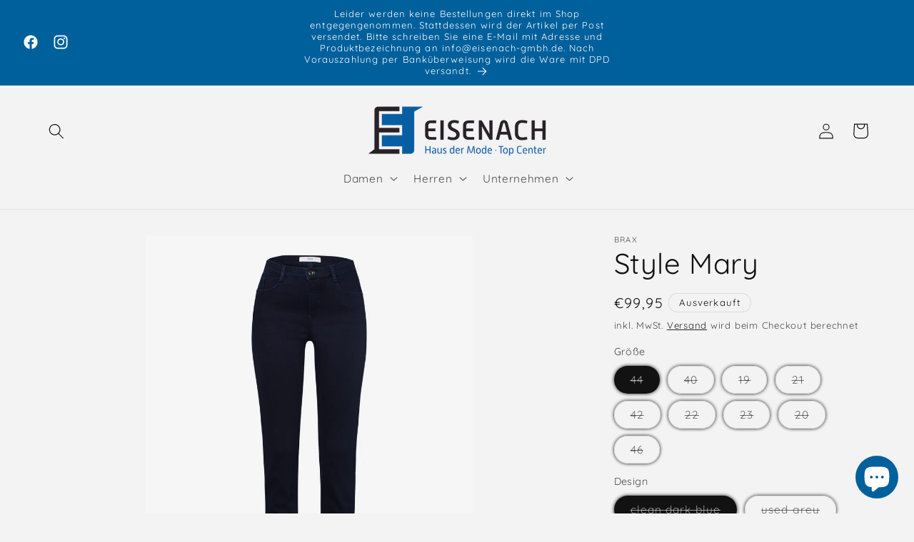

--- FILE ---
content_type: text/html; charset=utf-8
request_url: https://www.eisenachalsfeld.de/products/style-mary-10
body_size: 31097
content:
<!doctype html>
<html class="no-js" lang="de">
  <head>
    <meta charset="utf-8">
    <meta http-equiv="X-UA-Compatible" content="IE=edge">
    <meta name="viewport" content="width=device-width,initial-scale=1">
    <meta name="theme-color" content="">
    <link rel="canonical" href="https://www.eisenachalsfeld.de/products/style-mary-10"><link rel="icon" type="image/png" href="//www.eisenachalsfeld.de/cdn/shop/files/Eisenach_Logo_Kopie.png?crop=center&height=32&v=1698933159&width=32"><link rel="preconnect" href="https://fonts.shopifycdn.com" crossorigin><title>
      Style Mary
 &ndash; Eisenach Haus der Mode &amp; Top Center</title>

    
      <meta name="description" content="Blue Planet steht bei BRAX für soziale und ökologische Verantwortung. Damit bieten wir unseren Kunden Bekleidung an, die nicht nur stilvoll und modisch, sondern, wie die Five-Pocket-Jeans im Style Mary, auch noch nachhaltig ist. Dank dieser Thermo Denim-Qualität gehen Sie mit BRAX gut gekleidet durch den Winter. Die Da">
    

    

<meta property="og:site_name" content="Eisenach Haus der Mode &amp; Top Center">
<meta property="og:url" content="https://www.eisenachalsfeld.de/products/style-mary-10">
<meta property="og:title" content="Style Mary">
<meta property="og:type" content="product">
<meta property="og:description" content="Blue Planet steht bei BRAX für soziale und ökologische Verantwortung. Damit bieten wir unseren Kunden Bekleidung an, die nicht nur stilvoll und modisch, sondern, wie die Five-Pocket-Jeans im Style Mary, auch noch nachhaltig ist. Dank dieser Thermo Denim-Qualität gehen Sie mit BRAX gut gekleidet durch den Winter. Die Da"><meta property="og:image" content="http://www.eisenachalsfeld.de/cdn/shop/products/5f925e2212bb7d001140ff14.jpg?v=1617376208">
  <meta property="og:image:secure_url" content="https://www.eisenachalsfeld.de/cdn/shop/products/5f925e2212bb7d001140ff14.jpg?v=1617376208">
  <meta property="og:image:width" content="1982">
  <meta property="og:image:height" content="2382"><meta property="og:price:amount" content="99,95">
  <meta property="og:price:currency" content="EUR"><meta name="twitter:card" content="summary_large_image">
<meta name="twitter:title" content="Style Mary">
<meta name="twitter:description" content="Blue Planet steht bei BRAX für soziale und ökologische Verantwortung. Damit bieten wir unseren Kunden Bekleidung an, die nicht nur stilvoll und modisch, sondern, wie die Five-Pocket-Jeans im Style Mary, auch noch nachhaltig ist. Dank dieser Thermo Denim-Qualität gehen Sie mit BRAX gut gekleidet durch den Winter. Die Da">


    <script src="//www.eisenachalsfeld.de/cdn/shop/t/32/assets/constants.js?v=58251544750838685771699441713" defer="defer"></script>
    <script src="//www.eisenachalsfeld.de/cdn/shop/t/32/assets/pubsub.js?v=158357773527763999511699441713" defer="defer"></script>
    <script src="//www.eisenachalsfeld.de/cdn/shop/t/32/assets/global.js?v=40820548392383841591699441713" defer="defer"></script><script src="//www.eisenachalsfeld.de/cdn/shop/t/32/assets/animations.js?v=88693664871331136111699441712" defer="defer"></script><script>window.performance && window.performance.mark && window.performance.mark('shopify.content_for_header.start');</script><meta name="google-site-verification" content="k0-VdqjEO8fGEXdZjZKuxDBqrU36Yl-xkdRrtam5tNY">
<meta name="google-site-verification" content="dz5bev-UKd8miY-sAUn5Nv5l9FPZAIcV3XfxIws8X9I">
<meta name="google-site-verification" content="elFNCj034wbNlyJGFffqi2ZC7ZeSJmaOEsYpGdYY2fs">
<meta id="shopify-digital-wallet" name="shopify-digital-wallet" content="/54898622614/digital_wallets/dialog">
<link rel="alternate" type="application/json+oembed" href="https://www.eisenachalsfeld.de/products/style-mary-10.oembed">
<script async="async" src="/checkouts/internal/preloads.js?locale=de-DE"></script>
<script id="shopify-features" type="application/json">{"accessToken":"36e313f16b6c2efb117f4c4a87f844fa","betas":["rich-media-storefront-analytics"],"domain":"www.eisenachalsfeld.de","predictiveSearch":true,"shopId":54898622614,"locale":"de"}</script>
<script>var Shopify = Shopify || {};
Shopify.shop = "eisenach-gmbh.myshopify.com";
Shopify.locale = "de";
Shopify.currency = {"active":"EUR","rate":"1.0"};
Shopify.country = "DE";
Shopify.theme = {"name":"Aktualisierte Kopie von Onlineshop 2.8","id":144666296587,"schema_name":"Dawn","schema_version":"12.0.0","theme_store_id":887,"role":"main"};
Shopify.theme.handle = "null";
Shopify.theme.style = {"id":null,"handle":null};
Shopify.cdnHost = "www.eisenachalsfeld.de/cdn";
Shopify.routes = Shopify.routes || {};
Shopify.routes.root = "/";</script>
<script type="module">!function(o){(o.Shopify=o.Shopify||{}).modules=!0}(window);</script>
<script>!function(o){function n(){var o=[];function n(){o.push(Array.prototype.slice.apply(arguments))}return n.q=o,n}var t=o.Shopify=o.Shopify||{};t.loadFeatures=n(),t.autoloadFeatures=n()}(window);</script>
<script id="shop-js-analytics" type="application/json">{"pageType":"product"}</script>
<script defer="defer" async type="module" src="//www.eisenachalsfeld.de/cdn/shopifycloud/shop-js/modules/v2/client.init-shop-cart-sync_BH0MO3MH.de.esm.js"></script>
<script defer="defer" async type="module" src="//www.eisenachalsfeld.de/cdn/shopifycloud/shop-js/modules/v2/chunk.common_BErAfWaM.esm.js"></script>
<script defer="defer" async type="module" src="//www.eisenachalsfeld.de/cdn/shopifycloud/shop-js/modules/v2/chunk.modal_DqzNaksh.esm.js"></script>
<script type="module">
  await import("//www.eisenachalsfeld.de/cdn/shopifycloud/shop-js/modules/v2/client.init-shop-cart-sync_BH0MO3MH.de.esm.js");
await import("//www.eisenachalsfeld.de/cdn/shopifycloud/shop-js/modules/v2/chunk.common_BErAfWaM.esm.js");
await import("//www.eisenachalsfeld.de/cdn/shopifycloud/shop-js/modules/v2/chunk.modal_DqzNaksh.esm.js");

  window.Shopify.SignInWithShop?.initShopCartSync?.({"fedCMEnabled":true,"windoidEnabled":true});

</script>
<script>(function() {
  var isLoaded = false;
  function asyncLoad() {
    if (isLoaded) return;
    isLoaded = true;
    var urls = ["https:\/\/cloudsearch-1f874.kxcdn.com\/shopify.js?srp=\/a\/search\u0026shop=eisenach-gmbh.myshopify.com","https:\/\/cdn.nfcube.com\/instafeed-318cf6971bcd5210d181bf270111be18.js?shop=eisenach-gmbh.myshopify.com"];
    for (var i = 0; i < urls.length; i++) {
      var s = document.createElement('script');
      s.type = 'text/javascript';
      s.async = true;
      s.src = urls[i];
      var x = document.getElementsByTagName('script')[0];
      x.parentNode.insertBefore(s, x);
    }
  };
  if(window.attachEvent) {
    window.attachEvent('onload', asyncLoad);
  } else {
    window.addEventListener('load', asyncLoad, false);
  }
})();</script>
<script id="__st">var __st={"a":54898622614,"offset":3600,"reqid":"e6515093-b2b0-4cd8-8061-74d8cdce455f-1769904437","pageurl":"www.eisenachalsfeld.de\/products\/style-mary-10","u":"573f65f44658","p":"product","rtyp":"product","rid":6642515247254};</script>
<script>window.ShopifyPaypalV4VisibilityTracking = true;</script>
<script id="captcha-bootstrap">!function(){'use strict';const t='contact',e='account',n='new_comment',o=[[t,t],['blogs',n],['comments',n],[t,'customer']],c=[[e,'customer_login'],[e,'guest_login'],[e,'recover_customer_password'],[e,'create_customer']],r=t=>t.map((([t,e])=>`form[action*='/${t}']:not([data-nocaptcha='true']) input[name='form_type'][value='${e}']`)).join(','),a=t=>()=>t?[...document.querySelectorAll(t)].map((t=>t.form)):[];function s(){const t=[...o],e=r(t);return a(e)}const i='password',u='form_key',d=['recaptcha-v3-token','g-recaptcha-response','h-captcha-response',i],f=()=>{try{return window.sessionStorage}catch{return}},m='__shopify_v',_=t=>t.elements[u];function p(t,e,n=!1){try{const o=window.sessionStorage,c=JSON.parse(o.getItem(e)),{data:r}=function(t){const{data:e,action:n}=t;return t[m]||n?{data:e,action:n}:{data:t,action:n}}(c);for(const[e,n]of Object.entries(r))t.elements[e]&&(t.elements[e].value=n);n&&o.removeItem(e)}catch(o){console.error('form repopulation failed',{error:o})}}const l='form_type',E='cptcha';function T(t){t.dataset[E]=!0}const w=window,h=w.document,L='Shopify',v='ce_forms',y='captcha';let A=!1;((t,e)=>{const n=(g='f06e6c50-85a8-45c8-87d0-21a2b65856fe',I='https://cdn.shopify.com/shopifycloud/storefront-forms-hcaptcha/ce_storefront_forms_captcha_hcaptcha.v1.5.2.iife.js',D={infoText:'Durch hCaptcha geschützt',privacyText:'Datenschutz',termsText:'Allgemeine Geschäftsbedingungen'},(t,e,n)=>{const o=w[L][v],c=o.bindForm;if(c)return c(t,g,e,D).then(n);var r;o.q.push([[t,g,e,D],n]),r=I,A||(h.body.append(Object.assign(h.createElement('script'),{id:'captcha-provider',async:!0,src:r})),A=!0)});var g,I,D;w[L]=w[L]||{},w[L][v]=w[L][v]||{},w[L][v].q=[],w[L][y]=w[L][y]||{},w[L][y].protect=function(t,e){n(t,void 0,e),T(t)},Object.freeze(w[L][y]),function(t,e,n,w,h,L){const[v,y,A,g]=function(t,e,n){const i=e?o:[],u=t?c:[],d=[...i,...u],f=r(d),m=r(i),_=r(d.filter((([t,e])=>n.includes(e))));return[a(f),a(m),a(_),s()]}(w,h,L),I=t=>{const e=t.target;return e instanceof HTMLFormElement?e:e&&e.form},D=t=>v().includes(t);t.addEventListener('submit',(t=>{const e=I(t);if(!e)return;const n=D(e)&&!e.dataset.hcaptchaBound&&!e.dataset.recaptchaBound,o=_(e),c=g().includes(e)&&(!o||!o.value);(n||c)&&t.preventDefault(),c&&!n&&(function(t){try{if(!f())return;!function(t){const e=f();if(!e)return;const n=_(t);if(!n)return;const o=n.value;o&&e.removeItem(o)}(t);const e=Array.from(Array(32),(()=>Math.random().toString(36)[2])).join('');!function(t,e){_(t)||t.append(Object.assign(document.createElement('input'),{type:'hidden',name:u})),t.elements[u].value=e}(t,e),function(t,e){const n=f();if(!n)return;const o=[...t.querySelectorAll(`input[type='${i}']`)].map((({name:t})=>t)),c=[...d,...o],r={};for(const[a,s]of new FormData(t).entries())c.includes(a)||(r[a]=s);n.setItem(e,JSON.stringify({[m]:1,action:t.action,data:r}))}(t,e)}catch(e){console.error('failed to persist form',e)}}(e),e.submit())}));const S=(t,e)=>{t&&!t.dataset[E]&&(n(t,e.some((e=>e===t))),T(t))};for(const o of['focusin','change'])t.addEventListener(o,(t=>{const e=I(t);D(e)&&S(e,y())}));const B=e.get('form_key'),M=e.get(l),P=B&&M;t.addEventListener('DOMContentLoaded',(()=>{const t=y();if(P)for(const e of t)e.elements[l].value===M&&p(e,B);[...new Set([...A(),...v().filter((t=>'true'===t.dataset.shopifyCaptcha))])].forEach((e=>S(e,t)))}))}(h,new URLSearchParams(w.location.search),n,t,e,['guest_login'])})(!0,!0)}();</script>
<script integrity="sha256-4kQ18oKyAcykRKYeNunJcIwy7WH5gtpwJnB7kiuLZ1E=" data-source-attribution="shopify.loadfeatures" defer="defer" src="//www.eisenachalsfeld.de/cdn/shopifycloud/storefront/assets/storefront/load_feature-a0a9edcb.js" crossorigin="anonymous"></script>
<script data-source-attribution="shopify.dynamic_checkout.dynamic.init">var Shopify=Shopify||{};Shopify.PaymentButton=Shopify.PaymentButton||{isStorefrontPortableWallets:!0,init:function(){window.Shopify.PaymentButton.init=function(){};var t=document.createElement("script");t.src="https://www.eisenachalsfeld.de/cdn/shopifycloud/portable-wallets/latest/portable-wallets.de.js",t.type="module",document.head.appendChild(t)}};
</script>
<script data-source-attribution="shopify.dynamic_checkout.buyer_consent">
  function portableWalletsHideBuyerConsent(e){var t=document.getElementById("shopify-buyer-consent"),n=document.getElementById("shopify-subscription-policy-button");t&&n&&(t.classList.add("hidden"),t.setAttribute("aria-hidden","true"),n.removeEventListener("click",e))}function portableWalletsShowBuyerConsent(e){var t=document.getElementById("shopify-buyer-consent"),n=document.getElementById("shopify-subscription-policy-button");t&&n&&(t.classList.remove("hidden"),t.removeAttribute("aria-hidden"),n.addEventListener("click",e))}window.Shopify?.PaymentButton&&(window.Shopify.PaymentButton.hideBuyerConsent=portableWalletsHideBuyerConsent,window.Shopify.PaymentButton.showBuyerConsent=portableWalletsShowBuyerConsent);
</script>
<script data-source-attribution="shopify.dynamic_checkout.cart.bootstrap">document.addEventListener("DOMContentLoaded",(function(){function t(){return document.querySelector("shopify-accelerated-checkout-cart, shopify-accelerated-checkout")}if(t())Shopify.PaymentButton.init();else{new MutationObserver((function(e,n){t()&&(Shopify.PaymentButton.init(),n.disconnect())})).observe(document.body,{childList:!0,subtree:!0})}}));
</script>
<script id="sections-script" data-sections="header" defer="defer" src="//www.eisenachalsfeld.de/cdn/shop/t/32/compiled_assets/scripts.js?v=1208"></script>
<script>window.performance && window.performance.mark && window.performance.mark('shopify.content_for_header.end');</script>


    <style data-shopify>
      @font-face {
  font-family: Quicksand;
  font-weight: 400;
  font-style: normal;
  font-display: swap;
  src: url("//www.eisenachalsfeld.de/cdn/fonts/quicksand/quicksand_n4.bf8322a9d1da765aa396ad7b6eeb81930a6214de.woff2") format("woff2"),
       url("//www.eisenachalsfeld.de/cdn/fonts/quicksand/quicksand_n4.fa4cbd232d3483059e72b11f7239959a64c98426.woff") format("woff");
}

      @font-face {
  font-family: Quicksand;
  font-weight: 700;
  font-style: normal;
  font-display: swap;
  src: url("//www.eisenachalsfeld.de/cdn/fonts/quicksand/quicksand_n7.d375fe11182475f82f7bb6306a0a0e4018995610.woff2") format("woff2"),
       url("//www.eisenachalsfeld.de/cdn/fonts/quicksand/quicksand_n7.8ac2ae2fc4b90ef79aaa7aedb927d39f9f9aa3f4.woff") format("woff");
}

      
      
      @font-face {
  font-family: Quicksand;
  font-weight: 400;
  font-style: normal;
  font-display: swap;
  src: url("//www.eisenachalsfeld.de/cdn/fonts/quicksand/quicksand_n4.bf8322a9d1da765aa396ad7b6eeb81930a6214de.woff2") format("woff2"),
       url("//www.eisenachalsfeld.de/cdn/fonts/quicksand/quicksand_n4.fa4cbd232d3483059e72b11f7239959a64c98426.woff") format("woff");
}


      
        :root,
        .color-background-1 {
          --color-background: 243,243,243;
        
          --gradient-background: #f3f3f3;
        

        

        --color-foreground: 18,18,18;
        --color-background-contrast: 179,179,179;
        --color-shadow: 18,18,18;
        --color-button: 0,96,156;
        --color-button-text: 255,255,255;
        --color-secondary-button: 243,243,243;
        --color-secondary-button-text: 0,0,0;
        --color-link: 0,0,0;
        --color-badge-foreground: 18,18,18;
        --color-badge-background: 243,243,243;
        --color-badge-border: 18,18,18;
        --payment-terms-background-color: rgb(243 243 243);
      }
      
        
        .color-background-2 {
          --color-background: 0,96,156;
        
          --gradient-background: #00609c;
        

        

        --color-foreground: 18,18,18;
        --color-background-contrast: 0,18,29;
        --color-shadow: 243,243,243;
        --color-button: 0,96,156;
        --color-button-text: 243,243,243;
        --color-secondary-button: 0,96,156;
        --color-secondary-button-text: 0,0,0;
        --color-link: 0,0,0;
        --color-badge-foreground: 18,18,18;
        --color-badge-background: 0,96,156;
        --color-badge-border: 18,18,18;
        --payment-terms-background-color: rgb(0 96 156);
      }
      
        
        .color-inverse {
          --color-background: 18,18,18;
        
          --gradient-background: #121212;
        

        

        --color-foreground: 255,255,255;
        --color-background-contrast: 146,146,146;
        --color-shadow: 18,18,18;
        --color-button: 255,255,255;
        --color-button-text: 18,18,18;
        --color-secondary-button: 18,18,18;
        --color-secondary-button-text: 255,255,255;
        --color-link: 255,255,255;
        --color-badge-foreground: 255,255,255;
        --color-badge-background: 18,18,18;
        --color-badge-border: 255,255,255;
        --payment-terms-background-color: rgb(18 18 18);
      }
      
        
        .color-accent-1 {
          --color-background: 0,96,156;
        
          --gradient-background: #00609c;
        

        

        --color-foreground: 255,255,255;
        --color-background-contrast: 0,18,29;
        --color-shadow: 18,18,18;
        --color-button: 255,255,255;
        --color-button-text: 0,96,156;
        --color-secondary-button: 0,96,156;
        --color-secondary-button-text: 255,255,255;
        --color-link: 255,255,255;
        --color-badge-foreground: 255,255,255;
        --color-badge-background: 0,96,156;
        --color-badge-border: 255,255,255;
        --payment-terms-background-color: rgb(0 96 156);
      }
      
        
        .color-accent-2 {
          --color-background: 0,96,156;
        
          --gradient-background: #00609c;
        

        

        --color-foreground: 255,255,255;
        --color-background-contrast: 0,18,29;
        --color-shadow: 18,18,18;
        --color-button: 243,243,243;
        --color-button-text: 0,96,156;
        --color-secondary-button: 0,96,156;
        --color-secondary-button-text: 0,0,0;
        --color-link: 0,0,0;
        --color-badge-foreground: 255,255,255;
        --color-badge-background: 0,96,156;
        --color-badge-border: 255,255,255;
        --payment-terms-background-color: rgb(0 96 156);
      }
      

      body, .color-background-1, .color-background-2, .color-inverse, .color-accent-1, .color-accent-2 {
        color: rgba(var(--color-foreground), 0.75);
        background-color: rgb(var(--color-background));
      }

      :root {
        --font-body-family: Quicksand, sans-serif;
        --font-body-style: normal;
        --font-body-weight: 400;
        --font-body-weight-bold: 700;

        --font-heading-family: Quicksand, sans-serif;
        --font-heading-style: normal;
        --font-heading-weight: 400;

        --font-body-scale: 1.1;
        --font-heading-scale: 0.9090909090909091;

        --media-padding: px;
        --media-border-opacity: 0.05;
        --media-border-width: 0px;
        --media-radius: 0px;
        --media-shadow-opacity: 0.0;
        --media-shadow-horizontal-offset: 2px;
        --media-shadow-vertical-offset: 2px;
        --media-shadow-blur-radius: 0px;
        --media-shadow-visible: 0;

        --page-width: 120rem;
        --page-width-margin: 0rem;

        --product-card-image-padding: 0.0rem;
        --product-card-corner-radius: 0.0rem;
        --product-card-text-alignment: left;
        --product-card-border-width: 0.0rem;
        --product-card-border-opacity: 0.0;
        --product-card-shadow-opacity: 0.1;
        --product-card-shadow-visible: 1;
        --product-card-shadow-horizontal-offset: 0.0rem;
        --product-card-shadow-vertical-offset: 0.0rem;
        --product-card-shadow-blur-radius: 0.0rem;

        --collection-card-image-padding: 0.0rem;
        --collection-card-corner-radius: 0.0rem;
        --collection-card-text-alignment: left;
        --collection-card-border-width: 0.0rem;
        --collection-card-border-opacity: 0.0;
        --collection-card-shadow-opacity: 0.1;
        --collection-card-shadow-visible: 1;
        --collection-card-shadow-horizontal-offset: 0.0rem;
        --collection-card-shadow-vertical-offset: 0.0rem;
        --collection-card-shadow-blur-radius: 0.0rem;

        --blog-card-image-padding: 0.0rem;
        --blog-card-corner-radius: 0.0rem;
        --blog-card-text-alignment: left;
        --blog-card-border-width: 0.0rem;
        --blog-card-border-opacity: 0.0;
        --blog-card-shadow-opacity: 0.1;
        --blog-card-shadow-visible: 1;
        --blog-card-shadow-horizontal-offset: 0.0rem;
        --blog-card-shadow-vertical-offset: 0.0rem;
        --blog-card-shadow-blur-radius: 0.0rem;

        --badge-corner-radius: 4.0rem;

        --popup-border-width: 1px;
        --popup-border-opacity: 0.1;
        --popup-corner-radius: 0px;
        --popup-shadow-opacity: 1.0;
        --popup-shadow-horizontal-offset: 2px;
        --popup-shadow-vertical-offset: 2px;
        --popup-shadow-blur-radius: 5px;

        --drawer-border-width: 1px;
        --drawer-border-opacity: 0.1;
        --drawer-shadow-opacity: 1.0;
        --drawer-shadow-horizontal-offset: 2px;
        --drawer-shadow-vertical-offset: 2px;
        --drawer-shadow-blur-radius: 5px;

        --spacing-sections-desktop: 0px;
        --spacing-sections-mobile: 0px;

        --grid-desktop-vertical-spacing: 8px;
        --grid-desktop-horizontal-spacing: 8px;
        --grid-mobile-vertical-spacing: 4px;
        --grid-mobile-horizontal-spacing: 4px;

        --text-boxes-border-opacity: 0.0;
        --text-boxes-border-width: 0px;
        --text-boxes-radius: 0px;
        --text-boxes-shadow-opacity: 0.0;
        --text-boxes-shadow-visible: 0;
        --text-boxes-shadow-horizontal-offset: 0px;
        --text-boxes-shadow-vertical-offset: 0px;
        --text-boxes-shadow-blur-radius: 5px;

        --buttons-radius: 0px;
        --buttons-radius-outset: 0px;
        --buttons-border-width: 1px;
        --buttons-border-opacity: 1.0;
        --buttons-shadow-opacity: 1.0;
        --buttons-shadow-visible: 1;
        --buttons-shadow-horizontal-offset: 2px;
        --buttons-shadow-vertical-offset: 2px;
        --buttons-shadow-blur-radius: 5px;
        --buttons-border-offset: 0.3px;

        --inputs-radius: 0px;
        --inputs-border-width: 1px;
        --inputs-border-opacity: 0.55;
        --inputs-shadow-opacity: 0.45;
        --inputs-shadow-horizontal-offset: 2px;
        --inputs-margin-offset: 2px;
        --inputs-shadow-vertical-offset: 2px;
        --inputs-shadow-blur-radius: 5px;
        --inputs-radius-outset: 0px;

        --variant-pills-radius: 40px;
        --variant-pills-border-width: 1px;
        --variant-pills-border-opacity: 0.55;
        --variant-pills-shadow-opacity: 1.0;
        --variant-pills-shadow-horizontal-offset: 0px;
        --variant-pills-shadow-vertical-offset: 0px;
        --variant-pills-shadow-blur-radius: 5px;
      }

      *,
      *::before,
      *::after {
        box-sizing: inherit;
      }

      html {
        box-sizing: border-box;
        font-size: calc(var(--font-body-scale) * 62.5%);
        height: 100%;
      }

      body {
        display: grid;
        grid-template-rows: auto auto 1fr auto;
        grid-template-columns: 100%;
        min-height: 100%;
        margin: 0;
        font-size: 1.5rem;
        letter-spacing: 0.06rem;
        line-height: calc(1 + 0.8 / var(--font-body-scale));
        font-family: var(--font-body-family);
        font-style: var(--font-body-style);
        font-weight: var(--font-body-weight);
      }

      @media screen and (min-width: 750px) {
        body {
          font-size: 1.6rem;
        }
      }
    </style>

    <link href="//www.eisenachalsfeld.de/cdn/shop/t/32/assets/base.css?v=22615539281115885671699441712" rel="stylesheet" type="text/css" media="all" />
<link rel="preload" as="font" href="//www.eisenachalsfeld.de/cdn/fonts/quicksand/quicksand_n4.bf8322a9d1da765aa396ad7b6eeb81930a6214de.woff2" type="font/woff2" crossorigin><link rel="preload" as="font" href="//www.eisenachalsfeld.de/cdn/fonts/quicksand/quicksand_n4.bf8322a9d1da765aa396ad7b6eeb81930a6214de.woff2" type="font/woff2" crossorigin><link
        rel="stylesheet"
        href="//www.eisenachalsfeld.de/cdn/shop/t/32/assets/component-predictive-search.css?v=118923337488134913561699441713"
        media="print"
        onload="this.media='all'"
      ><script>
      document.documentElement.className = document.documentElement.className.replace('no-js', 'js');
      if (Shopify.designMode) {
        document.documentElement.classList.add('shopify-design-mode');
      }
    </script>
  <script src="https://cdn.shopify.com/extensions/e8878072-2f6b-4e89-8082-94b04320908d/inbox-1254/assets/inbox-chat-loader.js" type="text/javascript" defer="defer"></script>
<link href="https://monorail-edge.shopifysvc.com" rel="dns-prefetch">
<script>(function(){if ("sendBeacon" in navigator && "performance" in window) {try {var session_token_from_headers = performance.getEntriesByType('navigation')[0].serverTiming.find(x => x.name == '_s').description;} catch {var session_token_from_headers = undefined;}var session_cookie_matches = document.cookie.match(/_shopify_s=([^;]*)/);var session_token_from_cookie = session_cookie_matches && session_cookie_matches.length === 2 ? session_cookie_matches[1] : "";var session_token = session_token_from_headers || session_token_from_cookie || "";function handle_abandonment_event(e) {var entries = performance.getEntries().filter(function(entry) {return /monorail-edge.shopifysvc.com/.test(entry.name);});if (!window.abandonment_tracked && entries.length === 0) {window.abandonment_tracked = true;var currentMs = Date.now();var navigation_start = performance.timing.navigationStart;var payload = {shop_id: 54898622614,url: window.location.href,navigation_start,duration: currentMs - navigation_start,session_token,page_type: "product"};window.navigator.sendBeacon("https://monorail-edge.shopifysvc.com/v1/produce", JSON.stringify({schema_id: "online_store_buyer_site_abandonment/1.1",payload: payload,metadata: {event_created_at_ms: currentMs,event_sent_at_ms: currentMs}}));}}window.addEventListener('pagehide', handle_abandonment_event);}}());</script>
<script id="web-pixels-manager-setup">(function e(e,d,r,n,o){if(void 0===o&&(o={}),!Boolean(null===(a=null===(i=window.Shopify)||void 0===i?void 0:i.analytics)||void 0===a?void 0:a.replayQueue)){var i,a;window.Shopify=window.Shopify||{};var t=window.Shopify;t.analytics=t.analytics||{};var s=t.analytics;s.replayQueue=[],s.publish=function(e,d,r){return s.replayQueue.push([e,d,r]),!0};try{self.performance.mark("wpm:start")}catch(e){}var l=function(){var e={modern:/Edge?\/(1{2}[4-9]|1[2-9]\d|[2-9]\d{2}|\d{4,})\.\d+(\.\d+|)|Firefox\/(1{2}[4-9]|1[2-9]\d|[2-9]\d{2}|\d{4,})\.\d+(\.\d+|)|Chrom(ium|e)\/(9{2}|\d{3,})\.\d+(\.\d+|)|(Maci|X1{2}).+ Version\/(15\.\d+|(1[6-9]|[2-9]\d|\d{3,})\.\d+)([,.]\d+|)( \(\w+\)|)( Mobile\/\w+|) Safari\/|Chrome.+OPR\/(9{2}|\d{3,})\.\d+\.\d+|(CPU[ +]OS|iPhone[ +]OS|CPU[ +]iPhone|CPU IPhone OS|CPU iPad OS)[ +]+(15[._]\d+|(1[6-9]|[2-9]\d|\d{3,})[._]\d+)([._]\d+|)|Android:?[ /-](13[3-9]|1[4-9]\d|[2-9]\d{2}|\d{4,})(\.\d+|)(\.\d+|)|Android.+Firefox\/(13[5-9]|1[4-9]\d|[2-9]\d{2}|\d{4,})\.\d+(\.\d+|)|Android.+Chrom(ium|e)\/(13[3-9]|1[4-9]\d|[2-9]\d{2}|\d{4,})\.\d+(\.\d+|)|SamsungBrowser\/([2-9]\d|\d{3,})\.\d+/,legacy:/Edge?\/(1[6-9]|[2-9]\d|\d{3,})\.\d+(\.\d+|)|Firefox\/(5[4-9]|[6-9]\d|\d{3,})\.\d+(\.\d+|)|Chrom(ium|e)\/(5[1-9]|[6-9]\d|\d{3,})\.\d+(\.\d+|)([\d.]+$|.*Safari\/(?![\d.]+ Edge\/[\d.]+$))|(Maci|X1{2}).+ Version\/(10\.\d+|(1[1-9]|[2-9]\d|\d{3,})\.\d+)([,.]\d+|)( \(\w+\)|)( Mobile\/\w+|) Safari\/|Chrome.+OPR\/(3[89]|[4-9]\d|\d{3,})\.\d+\.\d+|(CPU[ +]OS|iPhone[ +]OS|CPU[ +]iPhone|CPU IPhone OS|CPU iPad OS)[ +]+(10[._]\d+|(1[1-9]|[2-9]\d|\d{3,})[._]\d+)([._]\d+|)|Android:?[ /-](13[3-9]|1[4-9]\d|[2-9]\d{2}|\d{4,})(\.\d+|)(\.\d+|)|Mobile Safari.+OPR\/([89]\d|\d{3,})\.\d+\.\d+|Android.+Firefox\/(13[5-9]|1[4-9]\d|[2-9]\d{2}|\d{4,})\.\d+(\.\d+|)|Android.+Chrom(ium|e)\/(13[3-9]|1[4-9]\d|[2-9]\d{2}|\d{4,})\.\d+(\.\d+|)|Android.+(UC? ?Browser|UCWEB|U3)[ /]?(15\.([5-9]|\d{2,})|(1[6-9]|[2-9]\d|\d{3,})\.\d+)\.\d+|SamsungBrowser\/(5\.\d+|([6-9]|\d{2,})\.\d+)|Android.+MQ{2}Browser\/(14(\.(9|\d{2,})|)|(1[5-9]|[2-9]\d|\d{3,})(\.\d+|))(\.\d+|)|K[Aa][Ii]OS\/(3\.\d+|([4-9]|\d{2,})\.\d+)(\.\d+|)/},d=e.modern,r=e.legacy,n=navigator.userAgent;return n.match(d)?"modern":n.match(r)?"legacy":"unknown"}(),u="modern"===l?"modern":"legacy",c=(null!=n?n:{modern:"",legacy:""})[u],f=function(e){return[e.baseUrl,"/wpm","/b",e.hashVersion,"modern"===e.buildTarget?"m":"l",".js"].join("")}({baseUrl:d,hashVersion:r,buildTarget:u}),m=function(e){var d=e.version,r=e.bundleTarget,n=e.surface,o=e.pageUrl,i=e.monorailEndpoint;return{emit:function(e){var a=e.status,t=e.errorMsg,s=(new Date).getTime(),l=JSON.stringify({metadata:{event_sent_at_ms:s},events:[{schema_id:"web_pixels_manager_load/3.1",payload:{version:d,bundle_target:r,page_url:o,status:a,surface:n,error_msg:t},metadata:{event_created_at_ms:s}}]});if(!i)return console&&console.warn&&console.warn("[Web Pixels Manager] No Monorail endpoint provided, skipping logging."),!1;try{return self.navigator.sendBeacon.bind(self.navigator)(i,l)}catch(e){}var u=new XMLHttpRequest;try{return u.open("POST",i,!0),u.setRequestHeader("Content-Type","text/plain"),u.send(l),!0}catch(e){return console&&console.warn&&console.warn("[Web Pixels Manager] Got an unhandled error while logging to Monorail."),!1}}}}({version:r,bundleTarget:l,surface:e.surface,pageUrl:self.location.href,monorailEndpoint:e.monorailEndpoint});try{o.browserTarget=l,function(e){var d=e.src,r=e.async,n=void 0===r||r,o=e.onload,i=e.onerror,a=e.sri,t=e.scriptDataAttributes,s=void 0===t?{}:t,l=document.createElement("script"),u=document.querySelector("head"),c=document.querySelector("body");if(l.async=n,l.src=d,a&&(l.integrity=a,l.crossOrigin="anonymous"),s)for(var f in s)if(Object.prototype.hasOwnProperty.call(s,f))try{l.dataset[f]=s[f]}catch(e){}if(o&&l.addEventListener("load",o),i&&l.addEventListener("error",i),u)u.appendChild(l);else{if(!c)throw new Error("Did not find a head or body element to append the script");c.appendChild(l)}}({src:f,async:!0,onload:function(){if(!function(){var e,d;return Boolean(null===(d=null===(e=window.Shopify)||void 0===e?void 0:e.analytics)||void 0===d?void 0:d.initialized)}()){var d=window.webPixelsManager.init(e)||void 0;if(d){var r=window.Shopify.analytics;r.replayQueue.forEach((function(e){var r=e[0],n=e[1],o=e[2];d.publishCustomEvent(r,n,o)})),r.replayQueue=[],r.publish=d.publishCustomEvent,r.visitor=d.visitor,r.initialized=!0}}},onerror:function(){return m.emit({status:"failed",errorMsg:"".concat(f," has failed to load")})},sri:function(e){var d=/^sha384-[A-Za-z0-9+/=]+$/;return"string"==typeof e&&d.test(e)}(c)?c:"",scriptDataAttributes:o}),m.emit({status:"loading"})}catch(e){m.emit({status:"failed",errorMsg:(null==e?void 0:e.message)||"Unknown error"})}}})({shopId: 54898622614,storefrontBaseUrl: "https://www.eisenachalsfeld.de",extensionsBaseUrl: "https://extensions.shopifycdn.com/cdn/shopifycloud/web-pixels-manager",monorailEndpoint: "https://monorail-edge.shopifysvc.com/unstable/produce_batch",surface: "storefront-renderer",enabledBetaFlags: ["2dca8a86"],webPixelsConfigList: [{"id":"385351947","configuration":"{\"pixel_id\":\"511923606403980\",\"pixel_type\":\"facebook_pixel\",\"metaapp_system_user_token\":\"-\"}","eventPayloadVersion":"v1","runtimeContext":"OPEN","scriptVersion":"ca16bc87fe92b6042fbaa3acc2fbdaa6","type":"APP","apiClientId":2329312,"privacyPurposes":["ANALYTICS","MARKETING","SALE_OF_DATA"],"dataSharingAdjustments":{"protectedCustomerApprovalScopes":["read_customer_address","read_customer_email","read_customer_name","read_customer_personal_data","read_customer_phone"]}},{"id":"shopify-app-pixel","configuration":"{}","eventPayloadVersion":"v1","runtimeContext":"STRICT","scriptVersion":"0450","apiClientId":"shopify-pixel","type":"APP","privacyPurposes":["ANALYTICS","MARKETING"]},{"id":"shopify-custom-pixel","eventPayloadVersion":"v1","runtimeContext":"LAX","scriptVersion":"0450","apiClientId":"shopify-pixel","type":"CUSTOM","privacyPurposes":["ANALYTICS","MARKETING"]}],isMerchantRequest: false,initData: {"shop":{"name":"Eisenach Haus der Mode \u0026 Top Center","paymentSettings":{"currencyCode":"EUR"},"myshopifyDomain":"eisenach-gmbh.myshopify.com","countryCode":"DE","storefrontUrl":"https:\/\/www.eisenachalsfeld.de"},"customer":null,"cart":null,"checkout":null,"productVariants":[{"price":{"amount":99.95,"currencyCode":"EUR"},"product":{"title":"Style Mary","vendor":"BRAX","id":"6642515247254","untranslatedTitle":"Style Mary","url":"\/products\/style-mary-10","type":"Jeans"},"id":"39553071218838","image":{"src":"\/\/www.eisenachalsfeld.de\/cdn\/shop\/products\/5f925e2212bb7d001140ff14.jpg?v=1617376208"},"sku":"100545111","title":"44 \/ clean dark blue","untranslatedTitle":"44 \/ clean dark blue"},{"price":{"amount":99.95,"currencyCode":"EUR"},"product":{"title":"Style Mary","vendor":"BRAX","id":"6642515247254","untranslatedTitle":"Style Mary","url":"\/products\/style-mary-10","type":"Jeans"},"id":"39553137541270","image":{"src":"\/\/www.eisenachalsfeld.de\/cdn\/shop\/products\/5f9e0dc6609add00110c355b.jpg?v=1617376208"},"sku":"100545110","title":"40 \/ used grey","untranslatedTitle":"40 \/ used grey"},{"price":{"amount":99.95,"currencyCode":"EUR"},"product":{"title":"Style Mary","vendor":"BRAX","id":"6642515247254","untranslatedTitle":"Style Mary","url":"\/products\/style-mary-10","type":"Jeans"},"id":"39553137705110","image":{"src":"\/\/www.eisenachalsfeld.de\/cdn\/shop\/products\/5f9e0dc6609add00110c355b.jpg?v=1617376208"},"sku":"100545110","title":"44 \/ used grey","untranslatedTitle":"44 \/ used grey"},{"price":{"amount":99.95,"currencyCode":"EUR"},"product":{"title":"Style Mary","vendor":"BRAX","id":"6642515247254","untranslatedTitle":"Style Mary","url":"\/products\/style-mary-10","type":"Jeans"},"id":"39553138163862","image":{"src":"\/\/www.eisenachalsfeld.de\/cdn\/shop\/products\/5f9e0dc6609add00110c355b.jpg?v=1617376208"},"sku":"100545110","title":"19 \/ used grey","untranslatedTitle":"19 \/ used grey"},{"price":{"amount":99.95,"currencyCode":"EUR"},"product":{"title":"Style Mary","vendor":"BRAX","id":"6642515247254","untranslatedTitle":"Style Mary","url":"\/products\/style-mary-10","type":"Jeans"},"id":"39553138786454","image":{"src":"\/\/www.eisenachalsfeld.de\/cdn\/shop\/products\/5f9e0dc6609add00110c355b.jpg?v=1617376208"},"sku":"100545110","title":"21 \/ used grey","untranslatedTitle":"21 \/ used grey"},{"price":{"amount":99.95,"currencyCode":"EUR"},"product":{"title":"Style Mary","vendor":"BRAX","id":"6642515247254","untranslatedTitle":"Style Mary","url":"\/products\/style-mary-10","type":"Jeans"},"id":"39553139933334","image":{"src":"\/\/www.eisenachalsfeld.de\/cdn\/shop\/products\/5f925e2212bb7d001140ff14.jpg?v=1617376208"},"sku":"100545111","title":"40 \/ clean dark blue","untranslatedTitle":"40 \/ clean dark blue"},{"price":{"amount":99.95,"currencyCode":"EUR"},"product":{"title":"Style Mary","vendor":"BRAX","id":"6642515247254","untranslatedTitle":"Style Mary","url":"\/products\/style-mary-10","type":"Jeans"},"id":"39553140555926","image":{"src":"\/\/www.eisenachalsfeld.de\/cdn\/shop\/products\/5f925e2212bb7d001140ff14.jpg?v=1617376208"},"sku":"100545111","title":"42 \/ clean dark blue","untranslatedTitle":"42 \/ clean dark blue"},{"price":{"amount":99.95,"currencyCode":"EUR"},"product":{"title":"Style Mary","vendor":"BRAX","id":"6642515247254","untranslatedTitle":"Style Mary","url":"\/products\/style-mary-10","type":"Jeans"},"id":"39553143996566","image":{"src":"\/\/www.eisenachalsfeld.de\/cdn\/shop\/products\/5f925e2212bb7d001140ff14.jpg?v=1617376208"},"sku":"100545111","title":"19 \/ clean dark blue","untranslatedTitle":"19 \/ clean dark blue"},{"price":{"amount":99.95,"currencyCode":"EUR"},"product":{"title":"Style Mary","vendor":"BRAX","id":"6642515247254","untranslatedTitle":"Style Mary","url":"\/products\/style-mary-10","type":"Jeans"},"id":"39553145045142","image":{"src":"\/\/www.eisenachalsfeld.de\/cdn\/shop\/products\/5f925e2212bb7d001140ff14.jpg?v=1617376208"},"sku":"100545111","title":"21 \/ clean dark blue","untranslatedTitle":"21 \/ clean dark blue"},{"price":{"amount":99.95,"currencyCode":"EUR"},"product":{"title":"Style Mary","vendor":"BRAX","id":"6642515247254","untranslatedTitle":"Style Mary","url":"\/products\/style-mary-10","type":"Jeans"},"id":"39553146781846","image":{"src":"\/\/www.eisenachalsfeld.de\/cdn\/shop\/products\/5f925e2212bb7d001140ff14.jpg?v=1617376208"},"sku":"100545111","title":"22 \/ clean dark blue","untranslatedTitle":"22 \/ clean dark blue"},{"price":{"amount":99.95,"currencyCode":"EUR"},"product":{"title":"Style Mary","vendor":"BRAX","id":"6642515247254","untranslatedTitle":"Style Mary","url":"\/products\/style-mary-10","type":"Jeans"},"id":"39553147502742","image":{"src":"\/\/www.eisenachalsfeld.de\/cdn\/shop\/products\/5f925e2212bb7d001140ff14.jpg?v=1617376208"},"sku":"100545111","title":"23 \/ clean dark blue","untranslatedTitle":"23 \/ clean dark blue"},{"price":{"amount":99.95,"currencyCode":"EUR"},"product":{"title":"Style Mary","vendor":"BRAX","id":"6642515247254","untranslatedTitle":"Style Mary","url":"\/products\/style-mary-10","type":"Jeans"},"id":"40176900374678","image":{"src":"\/\/www.eisenachalsfeld.de\/cdn\/shop\/products\/5f9e0dc6609add00110c355b.jpg?v=1617376208"},"sku":"100545110","title":"20 \/ used grey","untranslatedTitle":"20 \/ used grey"},{"price":{"amount":99.95,"currencyCode":"EUR"},"product":{"title":"Style Mary","vendor":"BRAX","id":"6642515247254","untranslatedTitle":"Style Mary","url":"\/products\/style-mary-10","type":"Jeans"},"id":"40176900669590","image":{"src":"\/\/www.eisenachalsfeld.de\/cdn\/shop\/products\/5f9e0dc6609add00110c355b.jpg?v=1617376208"},"sku":"100545110","title":"23 \/ used grey","untranslatedTitle":"23 \/ used grey"},{"price":{"amount":99.95,"currencyCode":"EUR"},"product":{"title":"Style Mary","vendor":"BRAX","id":"6642515247254","untranslatedTitle":"Style Mary","url":"\/products\/style-mary-10","type":"Jeans"},"id":"40176902242454","image":{"src":"\/\/www.eisenachalsfeld.de\/cdn\/shop\/products\/5f925e2212bb7d001140ff14.jpg?v=1617376208"},"sku":"100545111","title":"20 \/ clean dark blue","untranslatedTitle":"20 \/ clean dark blue"},{"price":{"amount":99.95,"currencyCode":"EUR"},"product":{"title":"Style Mary","vendor":"BRAX","id":"6642515247254","untranslatedTitle":"Style Mary","url":"\/products\/style-mary-10","type":"Jeans"},"id":"40284467495062","image":{"src":"\/\/www.eisenachalsfeld.de\/cdn\/shop\/products\/5f9e0dc6609add00110c355b.jpg?v=1617376208"},"sku":"100545110","title":"42 \/ used grey","untranslatedTitle":"42 \/ used grey"},{"price":{"amount":99.95,"currencyCode":"EUR"},"product":{"title":"Style Mary","vendor":"BRAX","id":"6642515247254","untranslatedTitle":"Style Mary","url":"\/products\/style-mary-10","type":"Jeans"},"id":"40284468052118","image":{"src":"\/\/www.eisenachalsfeld.de\/cdn\/shop\/products\/5f9e0dc6609add00110c355b.jpg?v=1617376208"},"sku":"100545110","title":"46 \/ used grey","untranslatedTitle":"46 \/ used grey"},{"price":{"amount":99.95,"currencyCode":"EUR"},"product":{"title":"Style Mary","vendor":"BRAX","id":"6642515247254","untranslatedTitle":"Style Mary","url":"\/products\/style-mary-10","type":"Jeans"},"id":"40284468412566","image":{"src":"\/\/www.eisenachalsfeld.de\/cdn\/shop\/products\/5f9e0dc6609add00110c355b.jpg?v=1617376208"},"sku":"100545110","title":"22 \/ used grey","untranslatedTitle":"22 \/ used grey"}],"purchasingCompany":null},},"https://www.eisenachalsfeld.de/cdn","1d2a099fw23dfb22ep557258f5m7a2edbae",{"modern":"","legacy":""},{"shopId":"54898622614","storefrontBaseUrl":"https:\/\/www.eisenachalsfeld.de","extensionBaseUrl":"https:\/\/extensions.shopifycdn.com\/cdn\/shopifycloud\/web-pixels-manager","surface":"storefront-renderer","enabledBetaFlags":"[\"2dca8a86\"]","isMerchantRequest":"false","hashVersion":"1d2a099fw23dfb22ep557258f5m7a2edbae","publish":"custom","events":"[[\"page_viewed\",{}],[\"product_viewed\",{\"productVariant\":{\"price\":{\"amount\":99.95,\"currencyCode\":\"EUR\"},\"product\":{\"title\":\"Style Mary\",\"vendor\":\"BRAX\",\"id\":\"6642515247254\",\"untranslatedTitle\":\"Style Mary\",\"url\":\"\/products\/style-mary-10\",\"type\":\"Jeans\"},\"id\":\"39553071218838\",\"image\":{\"src\":\"\/\/www.eisenachalsfeld.de\/cdn\/shop\/products\/5f925e2212bb7d001140ff14.jpg?v=1617376208\"},\"sku\":\"100545111\",\"title\":\"44 \/ clean dark blue\",\"untranslatedTitle\":\"44 \/ clean dark blue\"}}]]"});</script><script>
  window.ShopifyAnalytics = window.ShopifyAnalytics || {};
  window.ShopifyAnalytics.meta = window.ShopifyAnalytics.meta || {};
  window.ShopifyAnalytics.meta.currency = 'EUR';
  var meta = {"product":{"id":6642515247254,"gid":"gid:\/\/shopify\/Product\/6642515247254","vendor":"BRAX","type":"Jeans","handle":"style-mary-10","variants":[{"id":39553071218838,"price":9995,"name":"Style Mary - 44 \/ clean dark blue","public_title":"44 \/ clean dark blue","sku":"100545111"},{"id":39553137541270,"price":9995,"name":"Style Mary - 40 \/ used grey","public_title":"40 \/ used grey","sku":"100545110"},{"id":39553137705110,"price":9995,"name":"Style Mary - 44 \/ used grey","public_title":"44 \/ used grey","sku":"100545110"},{"id":39553138163862,"price":9995,"name":"Style Mary - 19 \/ used grey","public_title":"19 \/ used grey","sku":"100545110"},{"id":39553138786454,"price":9995,"name":"Style Mary - 21 \/ used grey","public_title":"21 \/ used grey","sku":"100545110"},{"id":39553139933334,"price":9995,"name":"Style Mary - 40 \/ clean dark blue","public_title":"40 \/ clean dark blue","sku":"100545111"},{"id":39553140555926,"price":9995,"name":"Style Mary - 42 \/ clean dark blue","public_title":"42 \/ clean dark blue","sku":"100545111"},{"id":39553143996566,"price":9995,"name":"Style Mary - 19 \/ clean dark blue","public_title":"19 \/ clean dark blue","sku":"100545111"},{"id":39553145045142,"price":9995,"name":"Style Mary - 21 \/ clean dark blue","public_title":"21 \/ clean dark blue","sku":"100545111"},{"id":39553146781846,"price":9995,"name":"Style Mary - 22 \/ clean dark blue","public_title":"22 \/ clean dark blue","sku":"100545111"},{"id":39553147502742,"price":9995,"name":"Style Mary - 23 \/ clean dark blue","public_title":"23 \/ clean dark blue","sku":"100545111"},{"id":40176900374678,"price":9995,"name":"Style Mary - 20 \/ used grey","public_title":"20 \/ used grey","sku":"100545110"},{"id":40176900669590,"price":9995,"name":"Style Mary - 23 \/ used grey","public_title":"23 \/ used grey","sku":"100545110"},{"id":40176902242454,"price":9995,"name":"Style Mary - 20 \/ clean dark blue","public_title":"20 \/ clean dark blue","sku":"100545111"},{"id":40284467495062,"price":9995,"name":"Style Mary - 42 \/ used grey","public_title":"42 \/ used grey","sku":"100545110"},{"id":40284468052118,"price":9995,"name":"Style Mary - 46 \/ used grey","public_title":"46 \/ used grey","sku":"100545110"},{"id":40284468412566,"price":9995,"name":"Style Mary - 22 \/ used grey","public_title":"22 \/ used grey","sku":"100545110"}],"remote":false},"page":{"pageType":"product","resourceType":"product","resourceId":6642515247254,"requestId":"e6515093-b2b0-4cd8-8061-74d8cdce455f-1769904437"}};
  for (var attr in meta) {
    window.ShopifyAnalytics.meta[attr] = meta[attr];
  }
</script>
<script class="analytics">
  (function () {
    var customDocumentWrite = function(content) {
      var jquery = null;

      if (window.jQuery) {
        jquery = window.jQuery;
      } else if (window.Checkout && window.Checkout.$) {
        jquery = window.Checkout.$;
      }

      if (jquery) {
        jquery('body').append(content);
      }
    };

    var hasLoggedConversion = function(token) {
      if (token) {
        return document.cookie.indexOf('loggedConversion=' + token) !== -1;
      }
      return false;
    }

    var setCookieIfConversion = function(token) {
      if (token) {
        var twoMonthsFromNow = new Date(Date.now());
        twoMonthsFromNow.setMonth(twoMonthsFromNow.getMonth() + 2);

        document.cookie = 'loggedConversion=' + token + '; expires=' + twoMonthsFromNow;
      }
    }

    var trekkie = window.ShopifyAnalytics.lib = window.trekkie = window.trekkie || [];
    if (trekkie.integrations) {
      return;
    }
    trekkie.methods = [
      'identify',
      'page',
      'ready',
      'track',
      'trackForm',
      'trackLink'
    ];
    trekkie.factory = function(method) {
      return function() {
        var args = Array.prototype.slice.call(arguments);
        args.unshift(method);
        trekkie.push(args);
        return trekkie;
      };
    };
    for (var i = 0; i < trekkie.methods.length; i++) {
      var key = trekkie.methods[i];
      trekkie[key] = trekkie.factory(key);
    }
    trekkie.load = function(config) {
      trekkie.config = config || {};
      trekkie.config.initialDocumentCookie = document.cookie;
      var first = document.getElementsByTagName('script')[0];
      var script = document.createElement('script');
      script.type = 'text/javascript';
      script.onerror = function(e) {
        var scriptFallback = document.createElement('script');
        scriptFallback.type = 'text/javascript';
        scriptFallback.onerror = function(error) {
                var Monorail = {
      produce: function produce(monorailDomain, schemaId, payload) {
        var currentMs = new Date().getTime();
        var event = {
          schema_id: schemaId,
          payload: payload,
          metadata: {
            event_created_at_ms: currentMs,
            event_sent_at_ms: currentMs
          }
        };
        return Monorail.sendRequest("https://" + monorailDomain + "/v1/produce", JSON.stringify(event));
      },
      sendRequest: function sendRequest(endpointUrl, payload) {
        // Try the sendBeacon API
        if (window && window.navigator && typeof window.navigator.sendBeacon === 'function' && typeof window.Blob === 'function' && !Monorail.isIos12()) {
          var blobData = new window.Blob([payload], {
            type: 'text/plain'
          });

          if (window.navigator.sendBeacon(endpointUrl, blobData)) {
            return true;
          } // sendBeacon was not successful

        } // XHR beacon

        var xhr = new XMLHttpRequest();

        try {
          xhr.open('POST', endpointUrl);
          xhr.setRequestHeader('Content-Type', 'text/plain');
          xhr.send(payload);
        } catch (e) {
          console.log(e);
        }

        return false;
      },
      isIos12: function isIos12() {
        return window.navigator.userAgent.lastIndexOf('iPhone; CPU iPhone OS 12_') !== -1 || window.navigator.userAgent.lastIndexOf('iPad; CPU OS 12_') !== -1;
      }
    };
    Monorail.produce('monorail-edge.shopifysvc.com',
      'trekkie_storefront_load_errors/1.1',
      {shop_id: 54898622614,
      theme_id: 144666296587,
      app_name: "storefront",
      context_url: window.location.href,
      source_url: "//www.eisenachalsfeld.de/cdn/s/trekkie.storefront.c59ea00e0474b293ae6629561379568a2d7c4bba.min.js"});

        };
        scriptFallback.async = true;
        scriptFallback.src = '//www.eisenachalsfeld.de/cdn/s/trekkie.storefront.c59ea00e0474b293ae6629561379568a2d7c4bba.min.js';
        first.parentNode.insertBefore(scriptFallback, first);
      };
      script.async = true;
      script.src = '//www.eisenachalsfeld.de/cdn/s/trekkie.storefront.c59ea00e0474b293ae6629561379568a2d7c4bba.min.js';
      first.parentNode.insertBefore(script, first);
    };
    trekkie.load(
      {"Trekkie":{"appName":"storefront","development":false,"defaultAttributes":{"shopId":54898622614,"isMerchantRequest":null,"themeId":144666296587,"themeCityHash":"1012685874529333721","contentLanguage":"de","currency":"EUR","eventMetadataId":"20c69f44-7ab9-42e0-bbcf-cabfe0d14b49"},"isServerSideCookieWritingEnabled":true,"monorailRegion":"shop_domain","enabledBetaFlags":["65f19447","b5387b81"]},"Session Attribution":{},"S2S":{"facebookCapiEnabled":true,"source":"trekkie-storefront-renderer","apiClientId":580111}}
    );

    var loaded = false;
    trekkie.ready(function() {
      if (loaded) return;
      loaded = true;

      window.ShopifyAnalytics.lib = window.trekkie;

      var originalDocumentWrite = document.write;
      document.write = customDocumentWrite;
      try { window.ShopifyAnalytics.merchantGoogleAnalytics.call(this); } catch(error) {};
      document.write = originalDocumentWrite;

      window.ShopifyAnalytics.lib.page(null,{"pageType":"product","resourceType":"product","resourceId":6642515247254,"requestId":"e6515093-b2b0-4cd8-8061-74d8cdce455f-1769904437","shopifyEmitted":true});

      var match = window.location.pathname.match(/checkouts\/(.+)\/(thank_you|post_purchase)/)
      var token = match? match[1]: undefined;
      if (!hasLoggedConversion(token)) {
        setCookieIfConversion(token);
        window.ShopifyAnalytics.lib.track("Viewed Product",{"currency":"EUR","variantId":39553071218838,"productId":6642515247254,"productGid":"gid:\/\/shopify\/Product\/6642515247254","name":"Style Mary - 44 \/ clean dark blue","price":"99.95","sku":"100545111","brand":"BRAX","variant":"44 \/ clean dark blue","category":"Jeans","nonInteraction":true,"remote":false},undefined,undefined,{"shopifyEmitted":true});
      window.ShopifyAnalytics.lib.track("monorail:\/\/trekkie_storefront_viewed_product\/1.1",{"currency":"EUR","variantId":39553071218838,"productId":6642515247254,"productGid":"gid:\/\/shopify\/Product\/6642515247254","name":"Style Mary - 44 \/ clean dark blue","price":"99.95","sku":"100545111","brand":"BRAX","variant":"44 \/ clean dark blue","category":"Jeans","nonInteraction":true,"remote":false,"referer":"https:\/\/www.eisenachalsfeld.de\/products\/style-mary-10"});
      }
    });


        var eventsListenerScript = document.createElement('script');
        eventsListenerScript.async = true;
        eventsListenerScript.src = "//www.eisenachalsfeld.de/cdn/shopifycloud/storefront/assets/shop_events_listener-3da45d37.js";
        document.getElementsByTagName('head')[0].appendChild(eventsListenerScript);

})();</script>
  <script>
  if (!window.ga || (window.ga && typeof window.ga !== 'function')) {
    window.ga = function ga() {
      (window.ga.q = window.ga.q || []).push(arguments);
      if (window.Shopify && window.Shopify.analytics && typeof window.Shopify.analytics.publish === 'function') {
        window.Shopify.analytics.publish("ga_stub_called", {}, {sendTo: "google_osp_migration"});
      }
      console.error("Shopify's Google Analytics stub called with:", Array.from(arguments), "\nSee https://help.shopify.com/manual/promoting-marketing/pixels/pixel-migration#google for more information.");
    };
    if (window.Shopify && window.Shopify.analytics && typeof window.Shopify.analytics.publish === 'function') {
      window.Shopify.analytics.publish("ga_stub_initialized", {}, {sendTo: "google_osp_migration"});
    }
  }
</script>
<script
  defer
  src="https://www.eisenachalsfeld.de/cdn/shopifycloud/perf-kit/shopify-perf-kit-3.1.0.min.js"
  data-application="storefront-renderer"
  data-shop-id="54898622614"
  data-render-region="gcp-us-east1"
  data-page-type="product"
  data-theme-instance-id="144666296587"
  data-theme-name="Dawn"
  data-theme-version="12.0.0"
  data-monorail-region="shop_domain"
  data-resource-timing-sampling-rate="10"
  data-shs="true"
  data-shs-beacon="true"
  data-shs-export-with-fetch="true"
  data-shs-logs-sample-rate="1"
  data-shs-beacon-endpoint="https://www.eisenachalsfeld.de/api/collect"
></script>
</head>

  <body class="gradient animate--hover-3d-lift">
    <a class="skip-to-content-link button visually-hidden" href="#MainContent">
      Direkt zum Inhalt
    </a><!-- BEGIN sections: header-group -->
<div id="shopify-section-sections--18276208673035__announcement-bar" class="shopify-section shopify-section-group-header-group announcement-bar-section"><link href="//www.eisenachalsfeld.de/cdn/shop/t/32/assets/component-slideshow.css?v=107725913939919748051699441713" rel="stylesheet" type="text/css" media="all" />
<link href="//www.eisenachalsfeld.de/cdn/shop/t/32/assets/component-slider.css?v=142503135496229589681699441713" rel="stylesheet" type="text/css" media="all" />

  <link href="//www.eisenachalsfeld.de/cdn/shop/t/32/assets/component-list-social.css?v=35792976012981934991699441712" rel="stylesheet" type="text/css" media="all" />


<div
  class="utility-bar color-accent-2 gradient utility-bar--bottom-border"
  
>
  <div class="page-width utility-bar__grid utility-bar__grid--3-col">

<ul class="list-unstyled list-social" role="list"><li class="list-social__item">
      <a href="https://facebook.com/eisenachalsfeld" class="link list-social__link"><svg aria-hidden="true" focusable="false" class="icon icon-facebook" viewBox="0 0 20 20">
  <path fill="currentColor" d="M18 10.049C18 5.603 14.419 2 10 2c-4.419 0-8 3.603-8 8.049C2 14.067 4.925 17.396 8.75 18v-5.624H6.719v-2.328h2.03V8.275c0-2.017 1.195-3.132 3.023-3.132.874 0 1.79.158 1.79.158v1.98h-1.009c-.994 0-1.303.621-1.303 1.258v1.51h2.219l-.355 2.326H11.25V18c3.825-.604 6.75-3.933 6.75-7.951Z"/>
</svg>
<span class="visually-hidden">Facebook</span>
      </a>
    </li><li class="list-social__item">
      <a href="https://instagram.com/eisenachalsfeld" class="link list-social__link"><svg aria-hidden="true" focusable="false" class="icon icon-instagram" viewBox="0 0 20 20">
  <path fill="currentColor" fill-rule="evenodd" d="M13.23 3.492c-.84-.037-1.096-.046-3.23-.046-2.144 0-2.39.01-3.238.055-.776.027-1.195.164-1.487.273a2.43 2.43 0 0 0-.912.593 2.486 2.486 0 0 0-.602.922c-.11.282-.238.702-.274 1.486-.046.84-.046 1.095-.046 3.23 0 2.134.01 2.39.046 3.229.004.51.097 1.016.274 1.495.145.365.319.639.602.913.282.282.538.456.92.602.474.176.974.268 1.479.273.848.046 1.103.046 3.238.046 2.134 0 2.39-.01 3.23-.046.784-.036 1.203-.164 1.486-.273.374-.146.648-.329.921-.602.283-.283.447-.548.602-.922.177-.476.27-.979.274-1.486.037-.84.046-1.095.046-3.23 0-2.134-.01-2.39-.055-3.229-.027-.784-.164-1.204-.274-1.495a2.43 2.43 0 0 0-.593-.913 2.604 2.604 0 0 0-.92-.602c-.284-.11-.703-.237-1.488-.273ZM6.697 2.05c.857-.036 1.131-.045 3.302-.045 1.1-.014 2.202.001 3.302.045.664.014 1.321.14 1.943.374a3.968 3.968 0 0 1 1.414.922c.41.397.728.88.93 1.414.23.622.354 1.279.365 1.942C18 7.56 18 7.824 18 10.005c0 2.17-.01 2.444-.046 3.292-.036.858-.173 1.442-.374 1.943-.2.53-.474.976-.92 1.423a3.896 3.896 0 0 1-1.415.922c-.51.191-1.095.337-1.943.374-.857.036-1.122.045-3.302.045-2.171 0-2.445-.009-3.302-.055-.849-.027-1.432-.164-1.943-.364a4.152 4.152 0 0 1-1.414-.922 4.128 4.128 0 0 1-.93-1.423c-.183-.51-.329-1.085-.365-1.943C2.009 12.45 2 12.167 2 10.004c0-2.161 0-2.435.055-3.302.027-.848.164-1.432.365-1.942a4.44 4.44 0 0 1 .92-1.414 4.18 4.18 0 0 1 1.415-.93c.51-.183 1.094-.33 1.943-.366Zm.427 4.806a4.105 4.105 0 1 1 5.805 5.805 4.105 4.105 0 0 1-5.805-5.805Zm1.882 5.371a2.668 2.668 0 1 0 2.042-4.93 2.668 2.668 0 0 0-2.042 4.93Zm5.922-5.942a.958.958 0 1 1-1.355-1.355.958.958 0 0 1 1.355 1.355Z" clip-rule="evenodd"/>
</svg>
<span class="visually-hidden">Instagram</span>
      </a>
    </li></ul>
<div
        class="announcement-bar announcement-bar--one-announcement"
        role="region"
        aria-label="Ankündigung"
        
      ><a
              href="mailto:ute-eisenach@eisenach-gmbh.de"
              class="announcement-bar__link link link--text focus-inset animate-arrow"
            ><p class="announcement-bar__message h5">
            <span>Leider werden keine Bestellungen direkt im Shop entgegengenommen. Stattdessen wird der Artikel per Post versendet. Bitte schreiben Sie eine E-Mail mit Adresse und Produktbezeichnung an info@eisenach-gmbh.de. Nach Vorauszahlung per Banküberweisung wird die Ware mit DPD versandt.</span><svg
  viewBox="0 0 14 10"
  fill="none"
  aria-hidden="true"
  focusable="false"
  class="icon icon-arrow"
  xmlns="http://www.w3.org/2000/svg"
>
  <path fill-rule="evenodd" clip-rule="evenodd" d="M8.537.808a.5.5 0 01.817-.162l4 4a.5.5 0 010 .708l-4 4a.5.5 0 11-.708-.708L11.793 5.5H1a.5.5 0 010-1h10.793L8.646 1.354a.5.5 0 01-.109-.546z" fill="currentColor">
</svg>

</p></a></div><div class="localization-wrapper">
</div>
  </div>
</div>


</div><div id="shopify-section-sections--18276208673035__header" class="shopify-section shopify-section-group-header-group section-header"><link rel="stylesheet" href="//www.eisenachalsfeld.de/cdn/shop/t/32/assets/component-list-menu.css?v=151968516119678728991699441712" media="print" onload="this.media='all'">
<link rel="stylesheet" href="//www.eisenachalsfeld.de/cdn/shop/t/32/assets/component-search.css?v=165164710990765432851699441713" media="print" onload="this.media='all'">
<link rel="stylesheet" href="//www.eisenachalsfeld.de/cdn/shop/t/32/assets/component-menu-drawer.css?v=31331429079022630271699441713" media="print" onload="this.media='all'">
<link rel="stylesheet" href="//www.eisenachalsfeld.de/cdn/shop/t/32/assets/component-cart-notification.css?v=54116361853792938221699441712" media="print" onload="this.media='all'">
<link rel="stylesheet" href="//www.eisenachalsfeld.de/cdn/shop/t/32/assets/component-cart-items.css?v=145340746371385151771699441712" media="print" onload="this.media='all'"><link rel="stylesheet" href="//www.eisenachalsfeld.de/cdn/shop/t/32/assets/component-price.css?v=70172745017360139101699441713" media="print" onload="this.media='all'"><noscript><link href="//www.eisenachalsfeld.de/cdn/shop/t/32/assets/component-list-menu.css?v=151968516119678728991699441712" rel="stylesheet" type="text/css" media="all" /></noscript>
<noscript><link href="//www.eisenachalsfeld.de/cdn/shop/t/32/assets/component-search.css?v=165164710990765432851699441713" rel="stylesheet" type="text/css" media="all" /></noscript>
<noscript><link href="//www.eisenachalsfeld.de/cdn/shop/t/32/assets/component-menu-drawer.css?v=31331429079022630271699441713" rel="stylesheet" type="text/css" media="all" /></noscript>
<noscript><link href="//www.eisenachalsfeld.de/cdn/shop/t/32/assets/component-cart-notification.css?v=54116361853792938221699441712" rel="stylesheet" type="text/css" media="all" /></noscript>
<noscript><link href="//www.eisenachalsfeld.de/cdn/shop/t/32/assets/component-cart-items.css?v=145340746371385151771699441712" rel="stylesheet" type="text/css" media="all" /></noscript>

<style>
  header-drawer {
    justify-self: start;
    margin-left: -1.2rem;
  }@media screen and (min-width: 990px) {
      header-drawer {
        display: none;
      }
    }.menu-drawer-container {
    display: flex;
  }

  .list-menu {
    list-style: none;
    padding: 0;
    margin: 0;
  }

  .list-menu--inline {
    display: inline-flex;
    flex-wrap: wrap;
  }

  summary.list-menu__item {
    padding-right: 2.7rem;
  }

  .list-menu__item {
    display: flex;
    align-items: center;
    line-height: calc(1 + 0.3 / var(--font-body-scale));
  }

  .list-menu__item--link {
    text-decoration: none;
    padding-bottom: 1rem;
    padding-top: 1rem;
    line-height: calc(1 + 0.8 / var(--font-body-scale));
  }

  @media screen and (min-width: 750px) {
    .list-menu__item--link {
      padding-bottom: 0.5rem;
      padding-top: 0.5rem;
    }
  }
</style><style data-shopify>.header {
    padding: 10px 3rem 10px 3rem;
  }

  .section-header {
    position: sticky; /* This is for fixing a Safari z-index issue. PR #2147 */
    margin-bottom: 0px;
  }

  @media screen and (min-width: 750px) {
    .section-header {
      margin-bottom: 0px;
    }
  }

  @media screen and (min-width: 990px) {
    .header {
      padding-top: 20px;
      padding-bottom: 20px;
    }
  }</style><script src="//www.eisenachalsfeld.de/cdn/shop/t/32/assets/details-disclosure.js?v=13653116266235556501699441713" defer="defer"></script>
<script src="//www.eisenachalsfeld.de/cdn/shop/t/32/assets/details-modal.js?v=25581673532751508451699441713" defer="defer"></script>
<script src="//www.eisenachalsfeld.de/cdn/shop/t/32/assets/cart-notification.js?v=133508293167896966491699441712" defer="defer"></script>
<script src="//www.eisenachalsfeld.de/cdn/shop/t/32/assets/search-form.js?v=133129549252120666541699441713" defer="defer"></script><svg xmlns="http://www.w3.org/2000/svg" class="hidden">
  <symbol id="icon-search" viewbox="0 0 18 19" fill="none">
    <path fill-rule="evenodd" clip-rule="evenodd" d="M11.03 11.68A5.784 5.784 0 112.85 3.5a5.784 5.784 0 018.18 8.18zm.26 1.12a6.78 6.78 0 11.72-.7l5.4 5.4a.5.5 0 11-.71.7l-5.41-5.4z" fill="currentColor"/>
  </symbol>

  <symbol id="icon-reset" class="icon icon-close"  fill="none" viewBox="0 0 18 18" stroke="currentColor">
    <circle r="8.5" cy="9" cx="9" stroke-opacity="0.2"/>
    <path d="M6.82972 6.82915L1.17193 1.17097" stroke-linecap="round" stroke-linejoin="round" transform="translate(5 5)"/>
    <path d="M1.22896 6.88502L6.77288 1.11523" stroke-linecap="round" stroke-linejoin="round" transform="translate(5 5)"/>
  </symbol>

  <symbol id="icon-close" class="icon icon-close" fill="none" viewBox="0 0 18 17">
    <path d="M.865 15.978a.5.5 0 00.707.707l7.433-7.431 7.579 7.282a.501.501 0 00.846-.37.5.5 0 00-.153-.351L9.712 8.546l7.417-7.416a.5.5 0 10-.707-.708L8.991 7.853 1.413.573a.5.5 0 10-.693.72l7.563 7.268-7.418 7.417z" fill="currentColor">
  </symbol>
</svg><sticky-header data-sticky-type="on-scroll-up" class="header-wrapper color-background-1 gradient header-wrapper--border-bottom"><header class="header header--top-center header--mobile-center page-width header--has-menu header--has-social header--has-account">

<header-drawer data-breakpoint="tablet">
  <details id="Details-menu-drawer-container" class="menu-drawer-container">
    <summary
      class="header__icon header__icon--menu header__icon--summary link focus-inset"
      aria-label="Menü"
    >
      <span>
        <svg
  xmlns="http://www.w3.org/2000/svg"
  aria-hidden="true"
  focusable="false"
  class="icon icon-hamburger"
  fill="none"
  viewBox="0 0 18 16"
>
  <path d="M1 .5a.5.5 0 100 1h15.71a.5.5 0 000-1H1zM.5 8a.5.5 0 01.5-.5h15.71a.5.5 0 010 1H1A.5.5 0 01.5 8zm0 7a.5.5 0 01.5-.5h15.71a.5.5 0 010 1H1a.5.5 0 01-.5-.5z" fill="currentColor">
</svg>

        <svg
  xmlns="http://www.w3.org/2000/svg"
  aria-hidden="true"
  focusable="false"
  class="icon icon-close"
  fill="none"
  viewBox="0 0 18 17"
>
  <path d="M.865 15.978a.5.5 0 00.707.707l7.433-7.431 7.579 7.282a.501.501 0 00.846-.37.5.5 0 00-.153-.351L9.712 8.546l7.417-7.416a.5.5 0 10-.707-.708L8.991 7.853 1.413.573a.5.5 0 10-.693.72l7.563 7.268-7.418 7.417z" fill="currentColor">
</svg>

      </span>
    </summary>
    <div id="menu-drawer" class="gradient menu-drawer motion-reduce color-background-1">
      <div class="menu-drawer__inner-container">
        <div class="menu-drawer__navigation-container">
          <nav class="menu-drawer__navigation">
            <ul class="menu-drawer__menu has-submenu list-menu" role="list"><li><details id="Details-menu-drawer-menu-item-1">
                      <summary
                        id="HeaderDrawer-damen"
                        class="menu-drawer__menu-item list-menu__item link link--text focus-inset"
                      >
                        Damen
                        <svg
  viewBox="0 0 14 10"
  fill="none"
  aria-hidden="true"
  focusable="false"
  class="icon icon-arrow"
  xmlns="http://www.w3.org/2000/svg"
>
  <path fill-rule="evenodd" clip-rule="evenodd" d="M8.537.808a.5.5 0 01.817-.162l4 4a.5.5 0 010 .708l-4 4a.5.5 0 11-.708-.708L11.793 5.5H1a.5.5 0 010-1h10.793L8.646 1.354a.5.5 0 01-.109-.546z" fill="currentColor">
</svg>

                        <svg aria-hidden="true" focusable="false" class="icon icon-caret" viewBox="0 0 10 6">
  <path fill-rule="evenodd" clip-rule="evenodd" d="M9.354.646a.5.5 0 00-.708 0L5 4.293 1.354.646a.5.5 0 00-.708.708l4 4a.5.5 0 00.708 0l4-4a.5.5 0 000-.708z" fill="currentColor">
</svg>

                      </summary>
                      <div
                        id="link-damen"
                        class="menu-drawer__submenu has-submenu gradient motion-reduce"
                        tabindex="-1"
                      >
                        <div class="menu-drawer__inner-submenu">
                          <button class="menu-drawer__close-button link link--text focus-inset" aria-expanded="true">
                            <svg
  viewBox="0 0 14 10"
  fill="none"
  aria-hidden="true"
  focusable="false"
  class="icon icon-arrow"
  xmlns="http://www.w3.org/2000/svg"
>
  <path fill-rule="evenodd" clip-rule="evenodd" d="M8.537.808a.5.5 0 01.817-.162l4 4a.5.5 0 010 .708l-4 4a.5.5 0 11-.708-.708L11.793 5.5H1a.5.5 0 010-1h10.793L8.646 1.354a.5.5 0 01-.109-.546z" fill="currentColor">
</svg>

                            Damen
                          </button>
                          <ul class="menu-drawer__menu list-menu" role="list" tabindex="-1"><li><details id="Details-menu-drawer-damen-oberteile">
                                    <summary
                                      id="HeaderDrawer-damen-oberteile"
                                      class="menu-drawer__menu-item link link--text list-menu__item focus-inset"
                                    >
                                      Oberteile
                                      <svg
  viewBox="0 0 14 10"
  fill="none"
  aria-hidden="true"
  focusable="false"
  class="icon icon-arrow"
  xmlns="http://www.w3.org/2000/svg"
>
  <path fill-rule="evenodd" clip-rule="evenodd" d="M8.537.808a.5.5 0 01.817-.162l4 4a.5.5 0 010 .708l-4 4a.5.5 0 11-.708-.708L11.793 5.5H1a.5.5 0 010-1h10.793L8.646 1.354a.5.5 0 01-.109-.546z" fill="currentColor">
</svg>

                                      <svg aria-hidden="true" focusable="false" class="icon icon-caret" viewBox="0 0 10 6">
  <path fill-rule="evenodd" clip-rule="evenodd" d="M9.354.646a.5.5 0 00-.708 0L5 4.293 1.354.646a.5.5 0 00-.708.708l4 4a.5.5 0 00.708 0l4-4a.5.5 0 000-.708z" fill="currentColor">
</svg>

                                    </summary>
                                    <div
                                      id="childlink-oberteile"
                                      class="menu-drawer__submenu has-submenu gradient motion-reduce"
                                    >
                                      <button
                                        class="menu-drawer__close-button link link--text focus-inset"
                                        aria-expanded="true"
                                      >
                                        <svg
  viewBox="0 0 14 10"
  fill="none"
  aria-hidden="true"
  focusable="false"
  class="icon icon-arrow"
  xmlns="http://www.w3.org/2000/svg"
>
  <path fill-rule="evenodd" clip-rule="evenodd" d="M8.537.808a.5.5 0 01.817-.162l4 4a.5.5 0 010 .708l-4 4a.5.5 0 11-.708-.708L11.793 5.5H1a.5.5 0 010-1h10.793L8.646 1.354a.5.5 0 01-.109-.546z" fill="currentColor">
</svg>

                                        Oberteile
                                      </button>
                                      <ul
                                        class="menu-drawer__menu list-menu"
                                        role="list"
                                        tabindex="-1"
                                      ><li>
                                            <a
                                              id="HeaderDrawer-damen-oberteile-pullover"
                                              href="/collections/pullover-damen-1"
                                              class="menu-drawer__menu-item link link--text list-menu__item focus-inset"
                                              
                                            >
                                              Pullover
                                            </a>
                                          </li><li>
                                            <a
                                              id="HeaderDrawer-damen-oberteile-blusen"
                                              href="/collections/blusen-damen"
                                              class="menu-drawer__menu-item link link--text list-menu__item focus-inset"
                                              
                                            >
                                              Blusen
                                            </a>
                                          </li><li>
                                            <a
                                              id="HeaderDrawer-damen-oberteile-strickjacken"
                                              href="/collections/strickjacken-damen"
                                              class="menu-drawer__menu-item link link--text list-menu__item focus-inset"
                                              
                                            >
                                              Strickjacken
                                            </a>
                                          </li><li>
                                            <a
                                              id="HeaderDrawer-damen-oberteile-pullunder"
                                              href="/collections/pullunder-damen"
                                              class="menu-drawer__menu-item link link--text list-menu__item focus-inset"
                                              
                                            >
                                              Pullunder
                                            </a>
                                          </li><li>
                                            <a
                                              id="HeaderDrawer-damen-oberteile-blazer"
                                              href="/collections/blazer-damen"
                                              class="menu-drawer__menu-item link link--text list-menu__item focus-inset"
                                              
                                            >
                                              Blazer
                                            </a>
                                          </li><li>
                                            <a
                                              id="HeaderDrawer-damen-oberteile-sweatshirts"
                                              href="/collections/sweatshirts-damen"
                                              class="menu-drawer__menu-item link link--text list-menu__item focus-inset"
                                              
                                            >
                                              Sweatshirts
                                            </a>
                                          </li><li>
                                            <a
                                              id="HeaderDrawer-damen-oberteile-tops"
                                              href="/collections/t-shirts-tops-damen"
                                              class="menu-drawer__menu-item link link--text list-menu__item focus-inset"
                                              
                                            >
                                              Tops
                                            </a>
                                          </li><li>
                                            <a
                                              id="HeaderDrawer-damen-oberteile-t-shirts"
                                              href="/collections/t-shirts-damen"
                                              class="menu-drawer__menu-item link link--text list-menu__item focus-inset"
                                              
                                            >
                                              T-Shirts
                                            </a>
                                          </li><li>
                                            <a
                                              id="HeaderDrawer-damen-oberteile-polos"
                                              href="/collections/poloshirts-damen"
                                              class="menu-drawer__menu-item link link--text list-menu__item focus-inset"
                                              
                                            >
                                              Polos
                                            </a>
                                          </li></ul>
                                    </div>
                                  </details></li><li><details id="Details-menu-drawer-damen-hosen-jeans">
                                    <summary
                                      id="HeaderDrawer-damen-hosen-jeans"
                                      class="menu-drawer__menu-item link link--text list-menu__item focus-inset"
                                    >
                                      Hosen &amp; Jeans
                                      <svg
  viewBox="0 0 14 10"
  fill="none"
  aria-hidden="true"
  focusable="false"
  class="icon icon-arrow"
  xmlns="http://www.w3.org/2000/svg"
>
  <path fill-rule="evenodd" clip-rule="evenodd" d="M8.537.808a.5.5 0 01.817-.162l4 4a.5.5 0 010 .708l-4 4a.5.5 0 11-.708-.708L11.793 5.5H1a.5.5 0 010-1h10.793L8.646 1.354a.5.5 0 01-.109-.546z" fill="currentColor">
</svg>

                                      <svg aria-hidden="true" focusable="false" class="icon icon-caret" viewBox="0 0 10 6">
  <path fill-rule="evenodd" clip-rule="evenodd" d="M9.354.646a.5.5 0 00-.708 0L5 4.293 1.354.646a.5.5 0 00-.708.708l4 4a.5.5 0 00.708 0l4-4a.5.5 0 000-.708z" fill="currentColor">
</svg>

                                    </summary>
                                    <div
                                      id="childlink-hosen-jeans"
                                      class="menu-drawer__submenu has-submenu gradient motion-reduce"
                                    >
                                      <button
                                        class="menu-drawer__close-button link link--text focus-inset"
                                        aria-expanded="true"
                                      >
                                        <svg
  viewBox="0 0 14 10"
  fill="none"
  aria-hidden="true"
  focusable="false"
  class="icon icon-arrow"
  xmlns="http://www.w3.org/2000/svg"
>
  <path fill-rule="evenodd" clip-rule="evenodd" d="M8.537.808a.5.5 0 01.817-.162l4 4a.5.5 0 010 .708l-4 4a.5.5 0 11-.708-.708L11.793 5.5H1a.5.5 0 010-1h10.793L8.646 1.354a.5.5 0 01-.109-.546z" fill="currentColor">
</svg>

                                        Hosen &amp; Jeans
                                      </button>
                                      <ul
                                        class="menu-drawer__menu list-menu"
                                        role="list"
                                        tabindex="-1"
                                      ><li>
                                            <a
                                              id="HeaderDrawer-damen-hosen-jeans-hosen-jeans"
                                              href="/collections/hosen-jeans-damen"
                                              class="menu-drawer__menu-item link link--text list-menu__item focus-inset"
                                              
                                            >
                                              Hosen &amp; Jeans
                                            </a>
                                          </li><li>
                                            <a
                                              id="HeaderDrawer-damen-hosen-jeans-jeans"
                                              href="/collections/jeans-damen"
                                              class="menu-drawer__menu-item link link--text list-menu__item focus-inset"
                                              
                                            >
                                              Jeans
                                            </a>
                                          </li><li>
                                            <a
                                              id="HeaderDrawer-damen-hosen-jeans-hosen"
                                              href="/collections/hosen-damen"
                                              class="menu-drawer__menu-item link link--text list-menu__item focus-inset"
                                              
                                            >
                                              Hosen
                                            </a>
                                          </li><li>
                                            <a
                                              id="HeaderDrawer-damen-hosen-jeans-rocke"
                                              href="/collections/rocke-damen"
                                              class="menu-drawer__menu-item link link--text list-menu__item focus-inset"
                                              
                                            >
                                              Röcke
                                            </a>
                                          </li><li>
                                            <a
                                              id="HeaderDrawer-damen-hosen-jeans-shorts"
                                              href="/collections/shorts-damen"
                                              class="menu-drawer__menu-item link link--text list-menu__item focus-inset"
                                              
                                            >
                                              Shorts
                                            </a>
                                          </li></ul>
                                    </div>
                                  </details></li><li><a
                                    id="HeaderDrawer-damen-anlasskleidung"
                                    href="/collections/anlass"
                                    class="menu-drawer__menu-item link link--text list-menu__item focus-inset"
                                    
                                  >
                                    Anlasskleidung
                                  </a></li><li><details id="Details-menu-drawer-damen-jacken-mantel">
                                    <summary
                                      id="HeaderDrawer-damen-jacken-mantel"
                                      class="menu-drawer__menu-item link link--text list-menu__item focus-inset"
                                    >
                                      Jacken &amp; Mäntel
                                      <svg
  viewBox="0 0 14 10"
  fill="none"
  aria-hidden="true"
  focusable="false"
  class="icon icon-arrow"
  xmlns="http://www.w3.org/2000/svg"
>
  <path fill-rule="evenodd" clip-rule="evenodd" d="M8.537.808a.5.5 0 01.817-.162l4 4a.5.5 0 010 .708l-4 4a.5.5 0 11-.708-.708L11.793 5.5H1a.5.5 0 010-1h10.793L8.646 1.354a.5.5 0 01-.109-.546z" fill="currentColor">
</svg>

                                      <svg aria-hidden="true" focusable="false" class="icon icon-caret" viewBox="0 0 10 6">
  <path fill-rule="evenodd" clip-rule="evenodd" d="M9.354.646a.5.5 0 00-.708 0L5 4.293 1.354.646a.5.5 0 00-.708.708l4 4a.5.5 0 00.708 0l4-4a.5.5 0 000-.708z" fill="currentColor">
</svg>

                                    </summary>
                                    <div
                                      id="childlink-jacken-mantel"
                                      class="menu-drawer__submenu has-submenu gradient motion-reduce"
                                    >
                                      <button
                                        class="menu-drawer__close-button link link--text focus-inset"
                                        aria-expanded="true"
                                      >
                                        <svg
  viewBox="0 0 14 10"
  fill="none"
  aria-hidden="true"
  focusable="false"
  class="icon icon-arrow"
  xmlns="http://www.w3.org/2000/svg"
>
  <path fill-rule="evenodd" clip-rule="evenodd" d="M8.537.808a.5.5 0 01.817-.162l4 4a.5.5 0 010 .708l-4 4a.5.5 0 11-.708-.708L11.793 5.5H1a.5.5 0 010-1h10.793L8.646 1.354a.5.5 0 01-.109-.546z" fill="currentColor">
</svg>

                                        Jacken &amp; Mäntel
                                      </button>
                                      <ul
                                        class="menu-drawer__menu list-menu"
                                        role="list"
                                        tabindex="-1"
                                      ><li>
                                            <a
                                              id="HeaderDrawer-damen-jacken-mantel-jacken-mantel"
                                              href="/collections/jacken-mantel-damen"
                                              class="menu-drawer__menu-item link link--text list-menu__item focus-inset"
                                              
                                            >
                                              Jacken &amp; Mäntel
                                            </a>
                                          </li><li>
                                            <a
                                              id="HeaderDrawer-damen-jacken-mantel-jacken"
                                              href="/collections/jacken-damen"
                                              class="menu-drawer__menu-item link link--text list-menu__item focus-inset"
                                              
                                            >
                                              Jacken
                                            </a>
                                          </li><li>
                                            <a
                                              id="HeaderDrawer-damen-jacken-mantel-mantel"
                                              href="/collections/mantel-damen"
                                              class="menu-drawer__menu-item link link--text list-menu__item focus-inset"
                                              
                                            >
                                              Mäntel
                                            </a>
                                          </li><li>
                                            <a
                                              id="HeaderDrawer-damen-jacken-mantel-westen"
                                              href="/collections/westen-damen"
                                              class="menu-drawer__menu-item link link--text list-menu__item focus-inset"
                                              
                                            >
                                              Westen
                                            </a>
                                          </li></ul>
                                    </div>
                                  </details></li><li><a
                                    id="HeaderDrawer-damen-kleider"
                                    href="/collections/kleider-damen"
                                    class="menu-drawer__menu-item link link--text list-menu__item focus-inset"
                                    
                                  >
                                    Kleider
                                  </a></li><li><details id="Details-menu-drawer-damen-accessoires">
                                    <summary
                                      id="HeaderDrawer-damen-accessoires"
                                      class="menu-drawer__menu-item link link--text list-menu__item focus-inset"
                                    >
                                      Accessoires
                                      <svg
  viewBox="0 0 14 10"
  fill="none"
  aria-hidden="true"
  focusable="false"
  class="icon icon-arrow"
  xmlns="http://www.w3.org/2000/svg"
>
  <path fill-rule="evenodd" clip-rule="evenodd" d="M8.537.808a.5.5 0 01.817-.162l4 4a.5.5 0 010 .708l-4 4a.5.5 0 11-.708-.708L11.793 5.5H1a.5.5 0 010-1h10.793L8.646 1.354a.5.5 0 01-.109-.546z" fill="currentColor">
</svg>

                                      <svg aria-hidden="true" focusable="false" class="icon icon-caret" viewBox="0 0 10 6">
  <path fill-rule="evenodd" clip-rule="evenodd" d="M9.354.646a.5.5 0 00-.708 0L5 4.293 1.354.646a.5.5 0 00-.708.708l4 4a.5.5 0 00.708 0l4-4a.5.5 0 000-.708z" fill="currentColor">
</svg>

                                    </summary>
                                    <div
                                      id="childlink-accessoires"
                                      class="menu-drawer__submenu has-submenu gradient motion-reduce"
                                    >
                                      <button
                                        class="menu-drawer__close-button link link--text focus-inset"
                                        aria-expanded="true"
                                      >
                                        <svg
  viewBox="0 0 14 10"
  fill="none"
  aria-hidden="true"
  focusable="false"
  class="icon icon-arrow"
  xmlns="http://www.w3.org/2000/svg"
>
  <path fill-rule="evenodd" clip-rule="evenodd" d="M8.537.808a.5.5 0 01.817-.162l4 4a.5.5 0 010 .708l-4 4a.5.5 0 11-.708-.708L11.793 5.5H1a.5.5 0 010-1h10.793L8.646 1.354a.5.5 0 01-.109-.546z" fill="currentColor">
</svg>

                                        Accessoires
                                      </button>
                                      <ul
                                        class="menu-drawer__menu list-menu"
                                        role="list"
                                        tabindex="-1"
                                      ><li>
                                            <a
                                              id="HeaderDrawer-damen-accessoires-gurtel"
                                              href="/collections/gurtel-damen"
                                              class="menu-drawer__menu-item link link--text list-menu__item focus-inset"
                                              
                                            >
                                              Gürtel
                                            </a>
                                          </li><li>
                                            <a
                                              id="HeaderDrawer-damen-accessoires-schals"
                                              href="/collections/schals-damen"
                                              class="menu-drawer__menu-item link link--text list-menu__item focus-inset"
                                              
                                            >
                                              Schals
                                            </a>
                                          </li><li>
                                            <a
                                              id="HeaderDrawer-damen-accessoires-socken"
                                              href="/collections/socken-damen"
                                              class="menu-drawer__menu-item link link--text list-menu__item focus-inset"
                                              
                                            >
                                              Socken
                                            </a>
                                          </li></ul>
                                    </div>
                                  </details></li><li><details id="Details-menu-drawer-damen-marken">
                                    <summary
                                      id="HeaderDrawer-damen-marken"
                                      class="menu-drawer__menu-item link link--text list-menu__item focus-inset"
                                    >
                                      Marken
                                      <svg
  viewBox="0 0 14 10"
  fill="none"
  aria-hidden="true"
  focusable="false"
  class="icon icon-arrow"
  xmlns="http://www.w3.org/2000/svg"
>
  <path fill-rule="evenodd" clip-rule="evenodd" d="M8.537.808a.5.5 0 01.817-.162l4 4a.5.5 0 010 .708l-4 4a.5.5 0 11-.708-.708L11.793 5.5H1a.5.5 0 010-1h10.793L8.646 1.354a.5.5 0 01-.109-.546z" fill="currentColor">
</svg>

                                      <svg aria-hidden="true" focusable="false" class="icon icon-caret" viewBox="0 0 10 6">
  <path fill-rule="evenodd" clip-rule="evenodd" d="M9.354.646a.5.5 0 00-.708 0L5 4.293 1.354.646a.5.5 0 00-.708.708l4 4a.5.5 0 00.708 0l4-4a.5.5 0 000-.708z" fill="currentColor">
</svg>

                                    </summary>
                                    <div
                                      id="childlink-marken"
                                      class="menu-drawer__submenu has-submenu gradient motion-reduce"
                                    >
                                      <button
                                        class="menu-drawer__close-button link link--text focus-inset"
                                        aria-expanded="true"
                                      >
                                        <svg
  viewBox="0 0 14 10"
  fill="none"
  aria-hidden="true"
  focusable="false"
  class="icon icon-arrow"
  xmlns="http://www.w3.org/2000/svg"
>
  <path fill-rule="evenodd" clip-rule="evenodd" d="M8.537.808a.5.5 0 01.817-.162l4 4a.5.5 0 010 .708l-4 4a.5.5 0 11-.708-.708L11.793 5.5H1a.5.5 0 010-1h10.793L8.646 1.354a.5.5 0 01-.109-.546z" fill="currentColor">
</svg>

                                        Marken
                                      </button>
                                      <ul
                                        class="menu-drawer__menu list-menu"
                                        role="list"
                                        tabindex="-1"
                                      ><li>
                                            <a
                                              id="HeaderDrawer-damen-marken-barbara-lebek"
                                              href="/collections/barbara-lebeck"
                                              class="menu-drawer__menu-item link link--text list-menu__item focus-inset"
                                              
                                            >
                                              Barbara Lebek
                                            </a>
                                          </li><li>
                                            <a
                                              id="HeaderDrawer-damen-marken-buena-vista-jeans"
                                              href="/pages/buena-vista"
                                              class="menu-drawer__menu-item link link--text list-menu__item focus-inset"
                                              
                                            >
                                              Buena Vista Jeans
                                            </a>
                                          </li><li>
                                            <a
                                              id="HeaderDrawer-damen-marken-burlington"
                                              href="/collections/burlington-damen"
                                              class="menu-drawer__menu-item link link--text list-menu__item focus-inset"
                                              
                                            >
                                              Burlington
                                            </a>
                                          </li><li>
                                            <a
                                              id="HeaderDrawer-damen-marken-brax"
                                              href="/collections/brax"
                                              class="menu-drawer__menu-item link link--text list-menu__item focus-inset"
                                              
                                            >
                                              BRAX
                                            </a>
                                          </li><li>
                                            <a
                                              id="HeaderDrawer-damen-marken-cecil"
                                              href="/collections/cecil"
                                              class="menu-drawer__menu-item link link--text list-menu__item focus-inset"
                                              
                                            >
                                              CECIL
                                            </a>
                                          </li><li>
                                            <a
                                              id="HeaderDrawer-damen-marken-elbsand"
                                              href="/pages/elbsand"
                                              class="menu-drawer__menu-item link link--text list-menu__item focus-inset"
                                              
                                            >
                                              Elbsand
                                            </a>
                                          </li><li>
                                            <a
                                              id="HeaderDrawer-damen-marken-fuchs-schmitt"
                                              href="/collections/fuchs-schmitt"
                                              class="menu-drawer__menu-item link link--text list-menu__item focus-inset"
                                              
                                            >
                                              Fuchs Schmitt
                                            </a>
                                          </li><li>
                                            <a
                                              id="HeaderDrawer-damen-marken-fox-s"
                                              href="/pages/fox-s"
                                              class="menu-drawer__menu-item link link--text list-menu__item focus-inset"
                                              
                                            >
                                              Fox´s
                                            </a>
                                          </li><li>
                                            <a
                                              id="HeaderDrawer-damen-marken-hailys"
                                              href="/collections/hailys"
                                              class="menu-drawer__menu-item link link--text list-menu__item focus-inset"
                                              
                                            >
                                              HAILYS
                                            </a>
                                          </li><li>
                                            <a
                                              id="HeaderDrawer-damen-marken-kj-brand"
                                              href="/pages/kj-brand"
                                              class="menu-drawer__menu-item link link--text list-menu__item focus-inset"
                                              
                                            >
                                              Kj Brand
                                            </a>
                                          </li><li>
                                            <a
                                              id="HeaderDrawer-damen-marken-mac"
                                              href="/collections/mac"
                                              class="menu-drawer__menu-item link link--text list-menu__item focus-inset"
                                              
                                            >
                                              MAC
                                            </a>
                                          </li><li>
                                            <a
                                              id="HeaderDrawer-damen-marken-milano"
                                              href="/collections/milano"
                                              class="menu-drawer__menu-item link link--text list-menu__item focus-inset"
                                              
                                            >
                                              Milano
                                            </a>
                                          </li><li>
                                            <a
                                              id="HeaderDrawer-damen-marken-monari"
                                              href="/collections/monari"
                                              class="menu-drawer__menu-item link link--text list-menu__item focus-inset"
                                              
                                            >
                                              Monari
                                            </a>
                                          </li><li>
                                            <a
                                              id="HeaderDrawer-damen-marken-only"
                                              href="/collections/only"
                                              class="menu-drawer__menu-item link link--text list-menu__item focus-inset"
                                              
                                            >
                                              ONLY
                                            </a>
                                          </li><li>
                                            <a
                                              id="HeaderDrawer-damen-marken-opus"
                                              href="/collections/opus"
                                              class="menu-drawer__menu-item link link--text list-menu__item focus-inset"
                                              
                                            >
                                              OPUS
                                            </a>
                                          </li><li>
                                            <a
                                              id="HeaderDrawer-damen-marken-oui"
                                              href="/pages/oui"
                                              class="menu-drawer__menu-item link link--text list-menu__item focus-inset"
                                              
                                            >
                                              Oui
                                            </a>
                                          </li><li>
                                            <a
                                              id="HeaderDrawer-damen-marken-rabe"
                                              href="/collections/rabe"
                                              class="menu-drawer__menu-item link link--text list-menu__item focus-inset"
                                              
                                            >
                                              RABE
                                            </a>
                                          </li><li>
                                            <a
                                              id="HeaderDrawer-damen-marken-smith-soul"
                                              href="/collections/smith-soul"
                                              class="menu-drawer__menu-item link link--text list-menu__item focus-inset"
                                              
                                            >
                                              Smith &amp; Soul
                                            </a>
                                          </li><li>
                                            <a
                                              id="HeaderDrawer-damen-marken-soyaconcept"
                                              href="/collections/soyaconcept"
                                              class="menu-drawer__menu-item link link--text list-menu__item focus-inset"
                                              
                                            >
                                              Soyaconcept
                                            </a>
                                          </li><li>
                                            <a
                                              id="HeaderDrawer-damen-marken-swing"
                                              href="/collections/swing"
                                              class="menu-drawer__menu-item link link--text list-menu__item focus-inset"
                                              
                                            >
                                              Swing
                                            </a>
                                          </li><li>
                                            <a
                                              id="HeaderDrawer-damen-marken-taifun"
                                              href="/collections/taifun"
                                              class="menu-drawer__menu-item link link--text list-menu__item focus-inset"
                                              
                                            >
                                              TAIFUN
                                            </a>
                                          </li><li>
                                            <a
                                              id="HeaderDrawer-damen-marken-vanzetti"
                                              href="/collections/vanzetti"
                                              class="menu-drawer__menu-item link link--text list-menu__item focus-inset"
                                              
                                            >
                                              Vanzetti
                                            </a>
                                          </li></ul>
                                    </div>
                                  </details></li></ul>
                        </div>
                      </div>
                    </details></li><li><details id="Details-menu-drawer-menu-item-2">
                      <summary
                        id="HeaderDrawer-herren"
                        class="menu-drawer__menu-item list-menu__item link link--text focus-inset"
                      >
                        Herren
                        <svg
  viewBox="0 0 14 10"
  fill="none"
  aria-hidden="true"
  focusable="false"
  class="icon icon-arrow"
  xmlns="http://www.w3.org/2000/svg"
>
  <path fill-rule="evenodd" clip-rule="evenodd" d="M8.537.808a.5.5 0 01.817-.162l4 4a.5.5 0 010 .708l-4 4a.5.5 0 11-.708-.708L11.793 5.5H1a.5.5 0 010-1h10.793L8.646 1.354a.5.5 0 01-.109-.546z" fill="currentColor">
</svg>

                        <svg aria-hidden="true" focusable="false" class="icon icon-caret" viewBox="0 0 10 6">
  <path fill-rule="evenodd" clip-rule="evenodd" d="M9.354.646a.5.5 0 00-.708 0L5 4.293 1.354.646a.5.5 0 00-.708.708l4 4a.5.5 0 00.708 0l4-4a.5.5 0 000-.708z" fill="currentColor">
</svg>

                      </summary>
                      <div
                        id="link-herren"
                        class="menu-drawer__submenu has-submenu gradient motion-reduce"
                        tabindex="-1"
                      >
                        <div class="menu-drawer__inner-submenu">
                          <button class="menu-drawer__close-button link link--text focus-inset" aria-expanded="true">
                            <svg
  viewBox="0 0 14 10"
  fill="none"
  aria-hidden="true"
  focusable="false"
  class="icon icon-arrow"
  xmlns="http://www.w3.org/2000/svg"
>
  <path fill-rule="evenodd" clip-rule="evenodd" d="M8.537.808a.5.5 0 01.817-.162l4 4a.5.5 0 010 .708l-4 4a.5.5 0 11-.708-.708L11.793 5.5H1a.5.5 0 010-1h10.793L8.646 1.354a.5.5 0 01-.109-.546z" fill="currentColor">
</svg>

                            Herren
                          </button>
                          <ul class="menu-drawer__menu list-menu" role="list" tabindex="-1"><li><details id="Details-menu-drawer-herren-oberteile">
                                    <summary
                                      id="HeaderDrawer-herren-oberteile"
                                      class="menu-drawer__menu-item link link--text list-menu__item focus-inset"
                                    >
                                      Oberteile
                                      <svg
  viewBox="0 0 14 10"
  fill="none"
  aria-hidden="true"
  focusable="false"
  class="icon icon-arrow"
  xmlns="http://www.w3.org/2000/svg"
>
  <path fill-rule="evenodd" clip-rule="evenodd" d="M8.537.808a.5.5 0 01.817-.162l4 4a.5.5 0 010 .708l-4 4a.5.5 0 11-.708-.708L11.793 5.5H1a.5.5 0 010-1h10.793L8.646 1.354a.5.5 0 01-.109-.546z" fill="currentColor">
</svg>

                                      <svg aria-hidden="true" focusable="false" class="icon icon-caret" viewBox="0 0 10 6">
  <path fill-rule="evenodd" clip-rule="evenodd" d="M9.354.646a.5.5 0 00-.708 0L5 4.293 1.354.646a.5.5 0 00-.708.708l4 4a.5.5 0 00.708 0l4-4a.5.5 0 000-.708z" fill="currentColor">
</svg>

                                    </summary>
                                    <div
                                      id="childlink-oberteile"
                                      class="menu-drawer__submenu has-submenu gradient motion-reduce"
                                    >
                                      <button
                                        class="menu-drawer__close-button link link--text focus-inset"
                                        aria-expanded="true"
                                      >
                                        <svg
  viewBox="0 0 14 10"
  fill="none"
  aria-hidden="true"
  focusable="false"
  class="icon icon-arrow"
  xmlns="http://www.w3.org/2000/svg"
>
  <path fill-rule="evenodd" clip-rule="evenodd" d="M8.537.808a.5.5 0 01.817-.162l4 4a.5.5 0 010 .708l-4 4a.5.5 0 11-.708-.708L11.793 5.5H1a.5.5 0 010-1h10.793L8.646 1.354a.5.5 0 01-.109-.546z" fill="currentColor">
</svg>

                                        Oberteile
                                      </button>
                                      <ul
                                        class="menu-drawer__menu list-menu"
                                        role="list"
                                        tabindex="-1"
                                      ><li>
                                            <a
                                              id="HeaderDrawer-herren-oberteile-hemden"
                                              href="/collections/hemden-herren"
                                              class="menu-drawer__menu-item link link--text list-menu__item focus-inset"
                                              
                                            >
                                              Hemden
                                            </a>
                                          </li><li>
                                            <a
                                              id="HeaderDrawer-herren-oberteile-pullover"
                                              href="/collections/pullover-herren"
                                              class="menu-drawer__menu-item link link--text list-menu__item focus-inset"
                                              
                                            >
                                              Pullover
                                            </a>
                                          </li><li>
                                            <a
                                              id="HeaderDrawer-herren-oberteile-sweatshirts"
                                              href="/collections/sweatshirts-herren"
                                              class="menu-drawer__menu-item link link--text list-menu__item focus-inset"
                                              
                                            >
                                              Sweatshirts
                                            </a>
                                          </li><li>
                                            <a
                                              id="HeaderDrawer-herren-oberteile-poloshirts"
                                              href="/collections/poloshirts-herren"
                                              class="menu-drawer__menu-item link link--text list-menu__item focus-inset"
                                              
                                            >
                                              Poloshirts
                                            </a>
                                          </li><li>
                                            <a
                                              id="HeaderDrawer-herren-oberteile-strickjacken"
                                              href="/collections/strickjacken-herren"
                                              class="menu-drawer__menu-item link link--text list-menu__item focus-inset"
                                              
                                            >
                                              Strickjacken
                                            </a>
                                          </li><li>
                                            <a
                                              id="HeaderDrawer-herren-oberteile-t-shirts"
                                              href="/collections/t-shirts-herren-1"
                                              class="menu-drawer__menu-item link link--text list-menu__item focus-inset"
                                              
                                            >
                                              T-Shirts
                                            </a>
                                          </li><li>
                                            <a
                                              id="HeaderDrawer-herren-oberteile-westen"
                                              href="/collections/westen-herren"
                                              class="menu-drawer__menu-item link link--text list-menu__item focus-inset"
                                              
                                            >
                                              Westen
                                            </a>
                                          </li></ul>
                                    </div>
                                  </details></li><li><details id="Details-menu-drawer-herren-hosen-jeans">
                                    <summary
                                      id="HeaderDrawer-herren-hosen-jeans"
                                      class="menu-drawer__menu-item link link--text list-menu__item focus-inset"
                                    >
                                      Hosen &amp; Jeans
                                      <svg
  viewBox="0 0 14 10"
  fill="none"
  aria-hidden="true"
  focusable="false"
  class="icon icon-arrow"
  xmlns="http://www.w3.org/2000/svg"
>
  <path fill-rule="evenodd" clip-rule="evenodd" d="M8.537.808a.5.5 0 01.817-.162l4 4a.5.5 0 010 .708l-4 4a.5.5 0 11-.708-.708L11.793 5.5H1a.5.5 0 010-1h10.793L8.646 1.354a.5.5 0 01-.109-.546z" fill="currentColor">
</svg>

                                      <svg aria-hidden="true" focusable="false" class="icon icon-caret" viewBox="0 0 10 6">
  <path fill-rule="evenodd" clip-rule="evenodd" d="M9.354.646a.5.5 0 00-.708 0L5 4.293 1.354.646a.5.5 0 00-.708.708l4 4a.5.5 0 00.708 0l4-4a.5.5 0 000-.708z" fill="currentColor">
</svg>

                                    </summary>
                                    <div
                                      id="childlink-hosen-jeans"
                                      class="menu-drawer__submenu has-submenu gradient motion-reduce"
                                    >
                                      <button
                                        class="menu-drawer__close-button link link--text focus-inset"
                                        aria-expanded="true"
                                      >
                                        <svg
  viewBox="0 0 14 10"
  fill="none"
  aria-hidden="true"
  focusable="false"
  class="icon icon-arrow"
  xmlns="http://www.w3.org/2000/svg"
>
  <path fill-rule="evenodd" clip-rule="evenodd" d="M8.537.808a.5.5 0 01.817-.162l4 4a.5.5 0 010 .708l-4 4a.5.5 0 11-.708-.708L11.793 5.5H1a.5.5 0 010-1h10.793L8.646 1.354a.5.5 0 01-.109-.546z" fill="currentColor">
</svg>

                                        Hosen &amp; Jeans
                                      </button>
                                      <ul
                                        class="menu-drawer__menu list-menu"
                                        role="list"
                                        tabindex="-1"
                                      ><li>
                                            <a
                                              id="HeaderDrawer-herren-hosen-jeans-hosen-jeans"
                                              href="/collections/hosen-jeans-herren"
                                              class="menu-drawer__menu-item link link--text list-menu__item focus-inset"
                                              
                                            >
                                              Hosen &amp; Jeans
                                            </a>
                                          </li><li>
                                            <a
                                              id="HeaderDrawer-herren-hosen-jeans-jeans"
                                              href="/collections/jeans-herren"
                                              class="menu-drawer__menu-item link link--text list-menu__item focus-inset"
                                              
                                            >
                                              Jeans
                                            </a>
                                          </li><li>
                                            <a
                                              id="HeaderDrawer-herren-hosen-jeans-hosen"
                                              href="/collections/hosen-herren"
                                              class="menu-drawer__menu-item link link--text list-menu__item focus-inset"
                                              
                                            >
                                              Hosen
                                            </a>
                                          </li><li>
                                            <a
                                              id="HeaderDrawer-herren-hosen-jeans-shorts"
                                              href="/collections/shorts-herren"
                                              class="menu-drawer__menu-item link link--text list-menu__item focus-inset"
                                              
                                            >
                                              Shorts
                                            </a>
                                          </li></ul>
                                    </div>
                                  </details></li><li><details id="Details-menu-drawer-herren-anzuge">
                                    <summary
                                      id="HeaderDrawer-herren-anzuge"
                                      class="menu-drawer__menu-item link link--text list-menu__item focus-inset"
                                    >
                                      Anzüge
                                      <svg
  viewBox="0 0 14 10"
  fill="none"
  aria-hidden="true"
  focusable="false"
  class="icon icon-arrow"
  xmlns="http://www.w3.org/2000/svg"
>
  <path fill-rule="evenodd" clip-rule="evenodd" d="M8.537.808a.5.5 0 01.817-.162l4 4a.5.5 0 010 .708l-4 4a.5.5 0 11-.708-.708L11.793 5.5H1a.5.5 0 010-1h10.793L8.646 1.354a.5.5 0 01-.109-.546z" fill="currentColor">
</svg>

                                      <svg aria-hidden="true" focusable="false" class="icon icon-caret" viewBox="0 0 10 6">
  <path fill-rule="evenodd" clip-rule="evenodd" d="M9.354.646a.5.5 0 00-.708 0L5 4.293 1.354.646a.5.5 0 00-.708.708l4 4a.5.5 0 00.708 0l4-4a.5.5 0 000-.708z" fill="currentColor">
</svg>

                                    </summary>
                                    <div
                                      id="childlink-anzuge"
                                      class="menu-drawer__submenu has-submenu gradient motion-reduce"
                                    >
                                      <button
                                        class="menu-drawer__close-button link link--text focus-inset"
                                        aria-expanded="true"
                                      >
                                        <svg
  viewBox="0 0 14 10"
  fill="none"
  aria-hidden="true"
  focusable="false"
  class="icon icon-arrow"
  xmlns="http://www.w3.org/2000/svg"
>
  <path fill-rule="evenodd" clip-rule="evenodd" d="M8.537.808a.5.5 0 01.817-.162l4 4a.5.5 0 010 .708l-4 4a.5.5 0 11-.708-.708L11.793 5.5H1a.5.5 0 010-1h10.793L8.646 1.354a.5.5 0 01-.109-.546z" fill="currentColor">
</svg>

                                        Anzüge
                                      </button>
                                      <ul
                                        class="menu-drawer__menu list-menu"
                                        role="list"
                                        tabindex="-1"
                                      ><li>
                                            <a
                                              id="HeaderDrawer-herren-anzuge-anzuge"
                                              href="/collections/anzuge"
                                              class="menu-drawer__menu-item link link--text list-menu__item focus-inset"
                                              
                                            >
                                              Anzüge
                                            </a>
                                          </li><li>
                                            <a
                                              id="HeaderDrawer-herren-anzuge-sakkos"
                                              href="/collections/sakkos-herren"
                                              class="menu-drawer__menu-item link link--text list-menu__item focus-inset"
                                              
                                            >
                                              Sakkos
                                            </a>
                                          </li><li>
                                            <a
                                              id="HeaderDrawer-herren-anzuge-westen"
                                              href="/collections/westen-herren"
                                              class="menu-drawer__menu-item link link--text list-menu__item focus-inset"
                                              
                                            >
                                              Westen
                                            </a>
                                          </li><li>
                                            <a
                                              id="HeaderDrawer-herren-anzuge-krawatten-fliegen-einstecktucher"
                                              href="/collections/krawatten-herren"
                                              class="menu-drawer__menu-item link link--text list-menu__item focus-inset"
                                              
                                            >
                                              Krawatten, Fliegen &amp; Einstecktücher
                                            </a>
                                          </li><li>
                                            <a
                                              id="HeaderDrawer-herren-anzuge-hosentrager"
                                              href="/collections/hosentrager"
                                              class="menu-drawer__menu-item link link--text list-menu__item focus-inset"
                                              
                                            >
                                              Hosenträger
                                            </a>
                                          </li></ul>
                                    </div>
                                  </details></li><li><details id="Details-menu-drawer-herren-jacken-mantel">
                                    <summary
                                      id="HeaderDrawer-herren-jacken-mantel"
                                      class="menu-drawer__menu-item link link--text list-menu__item focus-inset"
                                    >
                                      Jacken &amp; Mäntel
                                      <svg
  viewBox="0 0 14 10"
  fill="none"
  aria-hidden="true"
  focusable="false"
  class="icon icon-arrow"
  xmlns="http://www.w3.org/2000/svg"
>
  <path fill-rule="evenodd" clip-rule="evenodd" d="M8.537.808a.5.5 0 01.817-.162l4 4a.5.5 0 010 .708l-4 4a.5.5 0 11-.708-.708L11.793 5.5H1a.5.5 0 010-1h10.793L8.646 1.354a.5.5 0 01-.109-.546z" fill="currentColor">
</svg>

                                      <svg aria-hidden="true" focusable="false" class="icon icon-caret" viewBox="0 0 10 6">
  <path fill-rule="evenodd" clip-rule="evenodd" d="M9.354.646a.5.5 0 00-.708 0L5 4.293 1.354.646a.5.5 0 00-.708.708l4 4a.5.5 0 00.708 0l4-4a.5.5 0 000-.708z" fill="currentColor">
</svg>

                                    </summary>
                                    <div
                                      id="childlink-jacken-mantel"
                                      class="menu-drawer__submenu has-submenu gradient motion-reduce"
                                    >
                                      <button
                                        class="menu-drawer__close-button link link--text focus-inset"
                                        aria-expanded="true"
                                      >
                                        <svg
  viewBox="0 0 14 10"
  fill="none"
  aria-hidden="true"
  focusable="false"
  class="icon icon-arrow"
  xmlns="http://www.w3.org/2000/svg"
>
  <path fill-rule="evenodd" clip-rule="evenodd" d="M8.537.808a.5.5 0 01.817-.162l4 4a.5.5 0 010 .708l-4 4a.5.5 0 11-.708-.708L11.793 5.5H1a.5.5 0 010-1h10.793L8.646 1.354a.5.5 0 01-.109-.546z" fill="currentColor">
</svg>

                                        Jacken &amp; Mäntel
                                      </button>
                                      <ul
                                        class="menu-drawer__menu list-menu"
                                        role="list"
                                        tabindex="-1"
                                      ><li>
                                            <a
                                              id="HeaderDrawer-herren-jacken-mantel-jacken-mantel"
                                              href="/collections/jacken-westen-herren"
                                              class="menu-drawer__menu-item link link--text list-menu__item focus-inset"
                                              
                                            >
                                              Jacken &amp; Mäntel
                                            </a>
                                          </li><li>
                                            <a
                                              id="HeaderDrawer-herren-jacken-mantel-jacken"
                                              href="/collections/jacken-herren"
                                              class="menu-drawer__menu-item link link--text list-menu__item focus-inset"
                                              
                                            >
                                              Jacken
                                            </a>
                                          </li><li>
                                            <a
                                              id="HeaderDrawer-herren-jacken-mantel-mantel"
                                              href="/collections/mantel-herren"
                                              class="menu-drawer__menu-item link link--text list-menu__item focus-inset"
                                              
                                            >
                                              Mäntel
                                            </a>
                                          </li></ul>
                                    </div>
                                  </details></li><li><a
                                    id="HeaderDrawer-herren-hosentrager"
                                    href="/collections/hosentrager"
                                    class="menu-drawer__menu-item link link--text list-menu__item focus-inset"
                                    
                                  >
                                    Hosenträger
                                  </a></li><li><a
                                    id="HeaderDrawer-herren-gurtel"
                                    href="/collections/gurtel-herren"
                                    class="menu-drawer__menu-item link link--text list-menu__item focus-inset"
                                    
                                  >
                                    Gürtel
                                  </a></li><li><a
                                    id="HeaderDrawer-herren-socken"
                                    href="/collections/socken-herren"
                                    class="menu-drawer__menu-item link link--text list-menu__item focus-inset"
                                    
                                  >
                                    Socken
                                  </a></li><li><details id="Details-menu-drawer-herren-marken">
                                    <summary
                                      id="HeaderDrawer-herren-marken"
                                      class="menu-drawer__menu-item link link--text list-menu__item focus-inset"
                                    >
                                      Marken
                                      <svg
  viewBox="0 0 14 10"
  fill="none"
  aria-hidden="true"
  focusable="false"
  class="icon icon-arrow"
  xmlns="http://www.w3.org/2000/svg"
>
  <path fill-rule="evenodd" clip-rule="evenodd" d="M8.537.808a.5.5 0 01.817-.162l4 4a.5.5 0 010 .708l-4 4a.5.5 0 11-.708-.708L11.793 5.5H1a.5.5 0 010-1h10.793L8.646 1.354a.5.5 0 01-.109-.546z" fill="currentColor">
</svg>

                                      <svg aria-hidden="true" focusable="false" class="icon icon-caret" viewBox="0 0 10 6">
  <path fill-rule="evenodd" clip-rule="evenodd" d="M9.354.646a.5.5 0 00-.708 0L5 4.293 1.354.646a.5.5 0 00-.708.708l4 4a.5.5 0 00.708 0l4-4a.5.5 0 000-.708z" fill="currentColor">
</svg>

                                    </summary>
                                    <div
                                      id="childlink-marken"
                                      class="menu-drawer__submenu has-submenu gradient motion-reduce"
                                    >
                                      <button
                                        class="menu-drawer__close-button link link--text focus-inset"
                                        aria-expanded="true"
                                      >
                                        <svg
  viewBox="0 0 14 10"
  fill="none"
  aria-hidden="true"
  focusable="false"
  class="icon icon-arrow"
  xmlns="http://www.w3.org/2000/svg"
>
  <path fill-rule="evenodd" clip-rule="evenodd" d="M8.537.808a.5.5 0 01.817-.162l4 4a.5.5 0 010 .708l-4 4a.5.5 0 11-.708-.708L11.793 5.5H1a.5.5 0 010-1h10.793L8.646 1.354a.5.5 0 01-.109-.546z" fill="currentColor">
</svg>

                                        Marken
                                      </button>
                                      <ul
                                        class="menu-drawer__menu list-menu"
                                        role="list"
                                        tabindex="-1"
                                      ><li>
                                            <a
                                              id="HeaderDrawer-herren-marken-olymp"
                                              href="/collections/olymp"
                                              class="menu-drawer__menu-item link link--text list-menu__item focus-inset"
                                              
                                            >
                                              OLYMP
                                            </a>
                                          </li><li>
                                            <a
                                              id="HeaderDrawer-herren-marken-pme-legend"
                                              href="/collections/pme-legend"
                                              class="menu-drawer__menu-item link link--text list-menu__item focus-inset"
                                              
                                            >
                                              PME Legend
                                            </a>
                                          </li><li>
                                            <a
                                              id="HeaderDrawer-herren-marken-mac"
                                              href="/collections/mac-herren"
                                              class="menu-drawer__menu-item link link--text list-menu__item focus-inset"
                                              
                                            >
                                              MAC
                                            </a>
                                          </li><li>
                                            <a
                                              id="HeaderDrawer-herren-marken-fynch-hatton"
                                              href="/collections/fynch-hatton"
                                              class="menu-drawer__menu-item link link--text list-menu__item focus-inset"
                                              
                                            >
                                              FYNCH-HATTON
                                            </a>
                                          </li><li>
                                            <a
                                              id="HeaderDrawer-herren-marken-digel"
                                              href="/collections/digel"
                                              class="menu-drawer__menu-item link link--text list-menu__item focus-inset"
                                              
                                            >
                                              DIGEL
                                            </a>
                                          </li><li>
                                            <a
                                              id="HeaderDrawer-herren-marken-eurex-by-brax"
                                              href="/collections/eurex-by-brax"
                                              class="menu-drawer__menu-item link link--text list-menu__item focus-inset"
                                              
                                            >
                                              EUREX by BRAX
                                            </a>
                                          </li><li>
                                            <a
                                              id="HeaderDrawer-herren-marken-lloyd-mens-belts"
                                              href="/collections/lloyd-mens-belts"
                                              class="menu-drawer__menu-item link link--text list-menu__item focus-inset"
                                              
                                            >
                                              LLOYD Men&#39;s Belts
                                            </a>
                                          </li><li>
                                            <a
                                              id="HeaderDrawer-herren-marken-falke"
                                              href="/collections/falke"
                                              class="menu-drawer__menu-item link link--text list-menu__item focus-inset"
                                              
                                            >
                                              Falke
                                            </a>
                                          </li><li>
                                            <a
                                              id="HeaderDrawer-herren-marken-ragman"
                                              href="/collections/ragman"
                                              class="menu-drawer__menu-item link link--text list-menu__item focus-inset"
                                              
                                            >
                                              RAGMAN
                                            </a>
                                          </li><li>
                                            <a
                                              id="HeaderDrawer-herren-marken-roy-robson"
                                              href="/collections/roy-robson"
                                              class="menu-drawer__menu-item link link--text list-menu__item focus-inset"
                                              
                                            >
                                              Roy Robson
                                            </a>
                                          </li><li>
                                            <a
                                              id="HeaderDrawer-herren-marken-burlington"
                                              href="/collections/burlington-herren"
                                              class="menu-drawer__menu-item link link--text list-menu__item focus-inset"
                                              
                                            >
                                              Burlington
                                            </a>
                                          </li><li>
                                            <a
                                              id="HeaderDrawer-herren-marken-s-oliver-black-label"
                                              href="/collections/s-oliver-black-label"
                                              class="menu-drawer__menu-item link link--text list-menu__item focus-inset"
                                              
                                            >
                                              s.Oliver BLACK LABEL
                                            </a>
                                          </li></ul>
                                    </div>
                                  </details></li></ul>
                        </div>
                      </div>
                    </details></li><li><details id="Details-menu-drawer-menu-item-3">
                      <summary
                        id="HeaderDrawer-unternehmen"
                        class="menu-drawer__menu-item list-menu__item link link--text focus-inset"
                      >
                        Unternehmen
                        <svg
  viewBox="0 0 14 10"
  fill="none"
  aria-hidden="true"
  focusable="false"
  class="icon icon-arrow"
  xmlns="http://www.w3.org/2000/svg"
>
  <path fill-rule="evenodd" clip-rule="evenodd" d="M8.537.808a.5.5 0 01.817-.162l4 4a.5.5 0 010 .708l-4 4a.5.5 0 11-.708-.708L11.793 5.5H1a.5.5 0 010-1h10.793L8.646 1.354a.5.5 0 01-.109-.546z" fill="currentColor">
</svg>

                        <svg aria-hidden="true" focusable="false" class="icon icon-caret" viewBox="0 0 10 6">
  <path fill-rule="evenodd" clip-rule="evenodd" d="M9.354.646a.5.5 0 00-.708 0L5 4.293 1.354.646a.5.5 0 00-.708.708l4 4a.5.5 0 00.708 0l4-4a.5.5 0 000-.708z" fill="currentColor">
</svg>

                      </summary>
                      <div
                        id="link-unternehmen"
                        class="menu-drawer__submenu has-submenu gradient motion-reduce"
                        tabindex="-1"
                      >
                        <div class="menu-drawer__inner-submenu">
                          <button class="menu-drawer__close-button link link--text focus-inset" aria-expanded="true">
                            <svg
  viewBox="0 0 14 10"
  fill="none"
  aria-hidden="true"
  focusable="false"
  class="icon icon-arrow"
  xmlns="http://www.w3.org/2000/svg"
>
  <path fill-rule="evenodd" clip-rule="evenodd" d="M8.537.808a.5.5 0 01.817-.162l4 4a.5.5 0 010 .708l-4 4a.5.5 0 11-.708-.708L11.793 5.5H1a.5.5 0 010-1h10.793L8.646 1.354a.5.5 0 01-.109-.546z" fill="currentColor">
</svg>

                            Unternehmen
                          </button>
                          <ul class="menu-drawer__menu list-menu" role="list" tabindex="-1"><li><a
                                    id="HeaderDrawer-unternehmen-uber-uns"
                                    href="/pages/mitarbeiterseite"
                                    class="menu-drawer__menu-item link link--text list-menu__item focus-inset"
                                    
                                  >
                                    Über Uns
                                  </a></li><li><a
                                    id="HeaderDrawer-unternehmen-kontakt"
                                    href="/pages/kontakt"
                                    class="menu-drawer__menu-item link link--text list-menu__item focus-inset"
                                    
                                  >
                                    Kontakt
                                  </a></li><li><a
                                    id="HeaderDrawer-unternehmen-anfahrt"
                                    href="https://www.google.com/maps/dir//Eisenach+-+Haus+der+Mode,+Obergasse+2,+36304+Alsfeld/@50.7510975,9.2686103,17z/data=!4m9!4m8!1m0!1m5!1m1!1s0x47bcbc412b7f9415:0x1261329ee6ea9087!2m2!1d9.270799!2d50.7510975!3e0"
                                    class="menu-drawer__menu-item link link--text list-menu__item focus-inset"
                                    
                                  >
                                    Anfahrt
                                  </a></li></ul>
                        </div>
                      </div>
                    </details></li></ul>
          </nav>
          <div class="menu-drawer__utility-links"><a
                href="https://shopify.com/54898622614/account?locale=de&region_country=DE"
                class="menu-drawer__account link focus-inset h5 medium-hide large-up-hide"
              >
                <svg
  xmlns="http://www.w3.org/2000/svg"
  aria-hidden="true"
  focusable="false"
  class="icon icon-account"
  fill="none"
  viewBox="0 0 18 19"
>
  <path fill-rule="evenodd" clip-rule="evenodd" d="M6 4.5a3 3 0 116 0 3 3 0 01-6 0zm3-4a4 4 0 100 8 4 4 0 000-8zm5.58 12.15c1.12.82 1.83 2.24 1.91 4.85H1.51c.08-2.6.79-4.03 1.9-4.85C4.66 11.75 6.5 11.5 9 11.5s4.35.26 5.58 1.15zM9 10.5c-2.5 0-4.65.24-6.17 1.35C1.27 12.98.5 14.93.5 18v.5h17V18c0-3.07-.77-5.02-2.33-6.15-1.52-1.1-3.67-1.35-6.17-1.35z" fill="currentColor">
</svg>

Einloggen</a><div class="menu-drawer__localization header-localization">
</div><ul class="list list-social list-unstyled" role="list"><li class="list-social__item">
                  <a href="https://facebook.com/eisenachalsfeld" class="list-social__link link"><svg aria-hidden="true" focusable="false" class="icon icon-facebook" viewBox="0 0 20 20">
  <path fill="currentColor" d="M18 10.049C18 5.603 14.419 2 10 2c-4.419 0-8 3.603-8 8.049C2 14.067 4.925 17.396 8.75 18v-5.624H6.719v-2.328h2.03V8.275c0-2.017 1.195-3.132 3.023-3.132.874 0 1.79.158 1.79.158v1.98h-1.009c-.994 0-1.303.621-1.303 1.258v1.51h2.219l-.355 2.326H11.25V18c3.825-.604 6.75-3.933 6.75-7.951Z"/>
</svg>
<span class="visually-hidden">Facebook</span>
                  </a>
                </li><li class="list-social__item">
                  <a href="https://instagram.com/eisenachalsfeld" class="list-social__link link"><svg aria-hidden="true" focusable="false" class="icon icon-instagram" viewBox="0 0 20 20">
  <path fill="currentColor" fill-rule="evenodd" d="M13.23 3.492c-.84-.037-1.096-.046-3.23-.046-2.144 0-2.39.01-3.238.055-.776.027-1.195.164-1.487.273a2.43 2.43 0 0 0-.912.593 2.486 2.486 0 0 0-.602.922c-.11.282-.238.702-.274 1.486-.046.84-.046 1.095-.046 3.23 0 2.134.01 2.39.046 3.229.004.51.097 1.016.274 1.495.145.365.319.639.602.913.282.282.538.456.92.602.474.176.974.268 1.479.273.848.046 1.103.046 3.238.046 2.134 0 2.39-.01 3.23-.046.784-.036 1.203-.164 1.486-.273.374-.146.648-.329.921-.602.283-.283.447-.548.602-.922.177-.476.27-.979.274-1.486.037-.84.046-1.095.046-3.23 0-2.134-.01-2.39-.055-3.229-.027-.784-.164-1.204-.274-1.495a2.43 2.43 0 0 0-.593-.913 2.604 2.604 0 0 0-.92-.602c-.284-.11-.703-.237-1.488-.273ZM6.697 2.05c.857-.036 1.131-.045 3.302-.045 1.1-.014 2.202.001 3.302.045.664.014 1.321.14 1.943.374a3.968 3.968 0 0 1 1.414.922c.41.397.728.88.93 1.414.23.622.354 1.279.365 1.942C18 7.56 18 7.824 18 10.005c0 2.17-.01 2.444-.046 3.292-.036.858-.173 1.442-.374 1.943-.2.53-.474.976-.92 1.423a3.896 3.896 0 0 1-1.415.922c-.51.191-1.095.337-1.943.374-.857.036-1.122.045-3.302.045-2.171 0-2.445-.009-3.302-.055-.849-.027-1.432-.164-1.943-.364a4.152 4.152 0 0 1-1.414-.922 4.128 4.128 0 0 1-.93-1.423c-.183-.51-.329-1.085-.365-1.943C2.009 12.45 2 12.167 2 10.004c0-2.161 0-2.435.055-3.302.027-.848.164-1.432.365-1.942a4.44 4.44 0 0 1 .92-1.414 4.18 4.18 0 0 1 1.415-.93c.51-.183 1.094-.33 1.943-.366Zm.427 4.806a4.105 4.105 0 1 1 5.805 5.805 4.105 4.105 0 0 1-5.805-5.805Zm1.882 5.371a2.668 2.668 0 1 0 2.042-4.93 2.668 2.668 0 0 0-2.042 4.93Zm5.922-5.942a.958.958 0 1 1-1.355-1.355.958.958 0 0 1 1.355 1.355Z" clip-rule="evenodd"/>
</svg>
<span class="visually-hidden">Instagram</span>
                  </a>
                </li></ul>
          </div>
        </div>
      </div>
    </div>
  </details>
</header-drawer>


<details-modal class="header__search">
  <details>
    <summary
      class="header__icon header__icon--search header__icon--summary link focus-inset modal__toggle"
      aria-haspopup="dialog"
      aria-label="Suchen"
    >
      <span>
        <svg class="modal__toggle-open icon icon-search" aria-hidden="true" focusable="false">
          <use href="#icon-search">
        </svg>
        <svg class="modal__toggle-close icon icon-close" aria-hidden="true" focusable="false">
          <use href="#icon-close">
        </svg>
      </span>
    </summary>
    <div
      class="search-modal modal__content gradient"
      role="dialog"
      aria-modal="true"
      aria-label="Suchen"
    >
      <div class="modal-overlay"></div>
      <div
        class="search-modal__content search-modal__content-bottom"
        tabindex="-1"
      ><predictive-search class="search-modal__form" data-loading-text="Wird geladen ..."><form action="/search" method="get" role="search" class="search search-modal__form">
          <div class="field">
            <input
              class="search__input field__input"
              id="Search-In-Modal-1"
              type="search"
              name="q"
              value=""
              placeholder="Suchen"role="combobox"
                aria-expanded="false"
                aria-owns="predictive-search-results"
                aria-controls="predictive-search-results"
                aria-haspopup="listbox"
                aria-autocomplete="list"
                autocorrect="off"
                autocomplete="off"
                autocapitalize="off"
                spellcheck="false">
            <label class="field__label" for="Search-In-Modal-1">Suchen</label>
            <input type="hidden" name="options[prefix]" value="last">
            <button
              type="reset"
              class="reset__button field__button hidden"
              aria-label="Suchbegriff zurücksetzen"
            >
              <svg class="icon icon-close" aria-hidden="true" focusable="false">
                <use xlink:href="#icon-reset">
              </svg>
            </button>
            <button class="search__button field__button" aria-label="Suchen">
              <svg class="icon icon-search" aria-hidden="true" focusable="false">
                <use href="#icon-search">
              </svg>
            </button>
          </div><div class="predictive-search predictive-search--header" tabindex="-1" data-predictive-search>

<link href="//www.eisenachalsfeld.de/cdn/shop/t/32/assets/component-loading-spinner.css?v=116724955567955766481699441712" rel="stylesheet" type="text/css" media="all" />

<div class="predictive-search__loading-state">
  <svg
    aria-hidden="true"
    focusable="false"
    class="spinner"
    viewBox="0 0 66 66"
    xmlns="http://www.w3.org/2000/svg"
  >
    <circle class="path" fill="none" stroke-width="6" cx="33" cy="33" r="30"></circle>
  </svg>
</div>
</div>

            <span class="predictive-search-status visually-hidden" role="status" aria-hidden="true"></span></form></predictive-search><button
          type="button"
          class="search-modal__close-button modal__close-button link link--text focus-inset"
          aria-label="Schließen"
        >
          <svg class="icon icon-close" aria-hidden="true" focusable="false">
            <use href="#icon-close">
          </svg>
        </button>
      </div>
    </div>
  </details>
</details-modal>
<a href="/" class="header__heading-link link link--text focus-inset"><div class="header__heading-logo-wrapper">
                
                <img src="//www.eisenachalsfeld.de/cdn/shop/files/Eisenach_Logo_HdM_TC.png?v=1699440400&amp;width=600" alt="Eisenach Haus der Mode Top Center" srcset="//www.eisenachalsfeld.de/cdn/shop/files/Eisenach_Logo_HdM_TC.png?v=1699440400&amp;width=250 250w, //www.eisenachalsfeld.de/cdn/shop/files/Eisenach_Logo_HdM_TC.png?v=1699440400&amp;width=375 375w, //www.eisenachalsfeld.de/cdn/shop/files/Eisenach_Logo_HdM_TC.png?v=1699440400&amp;width=500 500w" width="250" height="70.94211123723042" loading="eager" class="header__heading-logo motion-reduce" sizes="(max-width: 500px) 50vw, 250px">
              </div></a>

<nav class="header__inline-menu">
  <ul class="list-menu list-menu--inline" role="list"><li><header-menu>
            <details id="Details-HeaderMenu-1">
              <summary
                id="HeaderMenu-damen"
                class="header__menu-item list-menu__item link focus-inset"
              >
                <span
                >Damen</span>
                <svg aria-hidden="true" focusable="false" class="icon icon-caret" viewBox="0 0 10 6">
  <path fill-rule="evenodd" clip-rule="evenodd" d="M9.354.646a.5.5 0 00-.708 0L5 4.293 1.354.646a.5.5 0 00-.708.708l4 4a.5.5 0 00.708 0l4-4a.5.5 0 000-.708z" fill="currentColor">
</svg>

              </summary>
              <ul
                id="HeaderMenu-MenuList-1"
                class="header__submenu list-menu list-menu--disclosure color-background-1 gradient caption-large motion-reduce global-settings-popup"
                role="list"
                tabindex="-1"
              ><li><details id="Details-HeaderSubMenu-damen-oberteile">
                        <summary
                          id="HeaderMenu-damen-oberteile"
                          class="header__menu-item link link--text list-menu__item focus-inset caption-large"
                        >
                          <span>Oberteile</span>
                          <svg aria-hidden="true" focusable="false" class="icon icon-caret" viewBox="0 0 10 6">
  <path fill-rule="evenodd" clip-rule="evenodd" d="M9.354.646a.5.5 0 00-.708 0L5 4.293 1.354.646a.5.5 0 00-.708.708l4 4a.5.5 0 00.708 0l4-4a.5.5 0 000-.708z" fill="currentColor">
</svg>

                        </summary>
                        <ul
                          id="HeaderMenu-SubMenuList-damen-oberteile-"
                          class="header__submenu list-menu motion-reduce"
                        ><li>
                              <a
                                id="HeaderMenu-damen-oberteile-pullover"
                                href="/collections/pullover-damen-1"
                                class="header__menu-item list-menu__item link link--text focus-inset caption-large"
                                
                              >
                                Pullover
                              </a>
                            </li><li>
                              <a
                                id="HeaderMenu-damen-oberteile-blusen"
                                href="/collections/blusen-damen"
                                class="header__menu-item list-menu__item link link--text focus-inset caption-large"
                                
                              >
                                Blusen
                              </a>
                            </li><li>
                              <a
                                id="HeaderMenu-damen-oberteile-strickjacken"
                                href="/collections/strickjacken-damen"
                                class="header__menu-item list-menu__item link link--text focus-inset caption-large"
                                
                              >
                                Strickjacken
                              </a>
                            </li><li>
                              <a
                                id="HeaderMenu-damen-oberteile-pullunder"
                                href="/collections/pullunder-damen"
                                class="header__menu-item list-menu__item link link--text focus-inset caption-large"
                                
                              >
                                Pullunder
                              </a>
                            </li><li>
                              <a
                                id="HeaderMenu-damen-oberteile-blazer"
                                href="/collections/blazer-damen"
                                class="header__menu-item list-menu__item link link--text focus-inset caption-large"
                                
                              >
                                Blazer
                              </a>
                            </li><li>
                              <a
                                id="HeaderMenu-damen-oberteile-sweatshirts"
                                href="/collections/sweatshirts-damen"
                                class="header__menu-item list-menu__item link link--text focus-inset caption-large"
                                
                              >
                                Sweatshirts
                              </a>
                            </li><li>
                              <a
                                id="HeaderMenu-damen-oberteile-tops"
                                href="/collections/t-shirts-tops-damen"
                                class="header__menu-item list-menu__item link link--text focus-inset caption-large"
                                
                              >
                                Tops
                              </a>
                            </li><li>
                              <a
                                id="HeaderMenu-damen-oberteile-t-shirts"
                                href="/collections/t-shirts-damen"
                                class="header__menu-item list-menu__item link link--text focus-inset caption-large"
                                
                              >
                                T-Shirts
                              </a>
                            </li><li>
                              <a
                                id="HeaderMenu-damen-oberteile-polos"
                                href="/collections/poloshirts-damen"
                                class="header__menu-item list-menu__item link link--text focus-inset caption-large"
                                
                              >
                                Polos
                              </a>
                            </li></ul>
                      </details></li><li><details id="Details-HeaderSubMenu-damen-hosen-jeans">
                        <summary
                          id="HeaderMenu-damen-hosen-jeans"
                          class="header__menu-item link link--text list-menu__item focus-inset caption-large"
                        >
                          <span>Hosen &amp; Jeans</span>
                          <svg aria-hidden="true" focusable="false" class="icon icon-caret" viewBox="0 0 10 6">
  <path fill-rule="evenodd" clip-rule="evenodd" d="M9.354.646a.5.5 0 00-.708 0L5 4.293 1.354.646a.5.5 0 00-.708.708l4 4a.5.5 0 00.708 0l4-4a.5.5 0 000-.708z" fill="currentColor">
</svg>

                        </summary>
                        <ul
                          id="HeaderMenu-SubMenuList-damen-hosen-jeans-"
                          class="header__submenu list-menu motion-reduce"
                        ><li>
                              <a
                                id="HeaderMenu-damen-hosen-jeans-hosen-jeans"
                                href="/collections/hosen-jeans-damen"
                                class="header__menu-item list-menu__item link link--text focus-inset caption-large"
                                
                              >
                                Hosen &amp; Jeans
                              </a>
                            </li><li>
                              <a
                                id="HeaderMenu-damen-hosen-jeans-jeans"
                                href="/collections/jeans-damen"
                                class="header__menu-item list-menu__item link link--text focus-inset caption-large"
                                
                              >
                                Jeans
                              </a>
                            </li><li>
                              <a
                                id="HeaderMenu-damen-hosen-jeans-hosen"
                                href="/collections/hosen-damen"
                                class="header__menu-item list-menu__item link link--text focus-inset caption-large"
                                
                              >
                                Hosen
                              </a>
                            </li><li>
                              <a
                                id="HeaderMenu-damen-hosen-jeans-rocke"
                                href="/collections/rocke-damen"
                                class="header__menu-item list-menu__item link link--text focus-inset caption-large"
                                
                              >
                                Röcke
                              </a>
                            </li><li>
                              <a
                                id="HeaderMenu-damen-hosen-jeans-shorts"
                                href="/collections/shorts-damen"
                                class="header__menu-item list-menu__item link link--text focus-inset caption-large"
                                
                              >
                                Shorts
                              </a>
                            </li></ul>
                      </details></li><li><a
                        id="HeaderMenu-damen-anlasskleidung"
                        href="/collections/anlass"
                        class="header__menu-item list-menu__item link link--text focus-inset caption-large"
                        
                      >
                        Anlasskleidung
                      </a></li><li><details id="Details-HeaderSubMenu-damen-jacken-mantel">
                        <summary
                          id="HeaderMenu-damen-jacken-mantel"
                          class="header__menu-item link link--text list-menu__item focus-inset caption-large"
                        >
                          <span>Jacken &amp; Mäntel</span>
                          <svg aria-hidden="true" focusable="false" class="icon icon-caret" viewBox="0 0 10 6">
  <path fill-rule="evenodd" clip-rule="evenodd" d="M9.354.646a.5.5 0 00-.708 0L5 4.293 1.354.646a.5.5 0 00-.708.708l4 4a.5.5 0 00.708 0l4-4a.5.5 0 000-.708z" fill="currentColor">
</svg>

                        </summary>
                        <ul
                          id="HeaderMenu-SubMenuList-damen-jacken-mantel-"
                          class="header__submenu list-menu motion-reduce"
                        ><li>
                              <a
                                id="HeaderMenu-damen-jacken-mantel-jacken-mantel"
                                href="/collections/jacken-mantel-damen"
                                class="header__menu-item list-menu__item link link--text focus-inset caption-large"
                                
                              >
                                Jacken &amp; Mäntel
                              </a>
                            </li><li>
                              <a
                                id="HeaderMenu-damen-jacken-mantel-jacken"
                                href="/collections/jacken-damen"
                                class="header__menu-item list-menu__item link link--text focus-inset caption-large"
                                
                              >
                                Jacken
                              </a>
                            </li><li>
                              <a
                                id="HeaderMenu-damen-jacken-mantel-mantel"
                                href="/collections/mantel-damen"
                                class="header__menu-item list-menu__item link link--text focus-inset caption-large"
                                
                              >
                                Mäntel
                              </a>
                            </li><li>
                              <a
                                id="HeaderMenu-damen-jacken-mantel-westen"
                                href="/collections/westen-damen"
                                class="header__menu-item list-menu__item link link--text focus-inset caption-large"
                                
                              >
                                Westen
                              </a>
                            </li></ul>
                      </details></li><li><a
                        id="HeaderMenu-damen-kleider"
                        href="/collections/kleider-damen"
                        class="header__menu-item list-menu__item link link--text focus-inset caption-large"
                        
                      >
                        Kleider
                      </a></li><li><details id="Details-HeaderSubMenu-damen-accessoires">
                        <summary
                          id="HeaderMenu-damen-accessoires"
                          class="header__menu-item link link--text list-menu__item focus-inset caption-large"
                        >
                          <span>Accessoires</span>
                          <svg aria-hidden="true" focusable="false" class="icon icon-caret" viewBox="0 0 10 6">
  <path fill-rule="evenodd" clip-rule="evenodd" d="M9.354.646a.5.5 0 00-.708 0L5 4.293 1.354.646a.5.5 0 00-.708.708l4 4a.5.5 0 00.708 0l4-4a.5.5 0 000-.708z" fill="currentColor">
</svg>

                        </summary>
                        <ul
                          id="HeaderMenu-SubMenuList-damen-accessoires-"
                          class="header__submenu list-menu motion-reduce"
                        ><li>
                              <a
                                id="HeaderMenu-damen-accessoires-gurtel"
                                href="/collections/gurtel-damen"
                                class="header__menu-item list-menu__item link link--text focus-inset caption-large"
                                
                              >
                                Gürtel
                              </a>
                            </li><li>
                              <a
                                id="HeaderMenu-damen-accessoires-schals"
                                href="/collections/schals-damen"
                                class="header__menu-item list-menu__item link link--text focus-inset caption-large"
                                
                              >
                                Schals
                              </a>
                            </li><li>
                              <a
                                id="HeaderMenu-damen-accessoires-socken"
                                href="/collections/socken-damen"
                                class="header__menu-item list-menu__item link link--text focus-inset caption-large"
                                
                              >
                                Socken
                              </a>
                            </li></ul>
                      </details></li><li><details id="Details-HeaderSubMenu-damen-marken">
                        <summary
                          id="HeaderMenu-damen-marken"
                          class="header__menu-item link link--text list-menu__item focus-inset caption-large"
                        >
                          <span>Marken</span>
                          <svg aria-hidden="true" focusable="false" class="icon icon-caret" viewBox="0 0 10 6">
  <path fill-rule="evenodd" clip-rule="evenodd" d="M9.354.646a.5.5 0 00-.708 0L5 4.293 1.354.646a.5.5 0 00-.708.708l4 4a.5.5 0 00.708 0l4-4a.5.5 0 000-.708z" fill="currentColor">
</svg>

                        </summary>
                        <ul
                          id="HeaderMenu-SubMenuList-damen-marken-"
                          class="header__submenu list-menu motion-reduce"
                        ><li>
                              <a
                                id="HeaderMenu-damen-marken-barbara-lebek"
                                href="/collections/barbara-lebeck"
                                class="header__menu-item list-menu__item link link--text focus-inset caption-large"
                                
                              >
                                Barbara Lebek
                              </a>
                            </li><li>
                              <a
                                id="HeaderMenu-damen-marken-buena-vista-jeans"
                                href="/pages/buena-vista"
                                class="header__menu-item list-menu__item link link--text focus-inset caption-large"
                                
                              >
                                Buena Vista Jeans
                              </a>
                            </li><li>
                              <a
                                id="HeaderMenu-damen-marken-burlington"
                                href="/collections/burlington-damen"
                                class="header__menu-item list-menu__item link link--text focus-inset caption-large"
                                
                              >
                                Burlington
                              </a>
                            </li><li>
                              <a
                                id="HeaderMenu-damen-marken-brax"
                                href="/collections/brax"
                                class="header__menu-item list-menu__item link link--text focus-inset caption-large"
                                
                              >
                                BRAX
                              </a>
                            </li><li>
                              <a
                                id="HeaderMenu-damen-marken-cecil"
                                href="/collections/cecil"
                                class="header__menu-item list-menu__item link link--text focus-inset caption-large"
                                
                              >
                                CECIL
                              </a>
                            </li><li>
                              <a
                                id="HeaderMenu-damen-marken-elbsand"
                                href="/pages/elbsand"
                                class="header__menu-item list-menu__item link link--text focus-inset caption-large"
                                
                              >
                                Elbsand
                              </a>
                            </li><li>
                              <a
                                id="HeaderMenu-damen-marken-fuchs-schmitt"
                                href="/collections/fuchs-schmitt"
                                class="header__menu-item list-menu__item link link--text focus-inset caption-large"
                                
                              >
                                Fuchs Schmitt
                              </a>
                            </li><li>
                              <a
                                id="HeaderMenu-damen-marken-fox-s"
                                href="/pages/fox-s"
                                class="header__menu-item list-menu__item link link--text focus-inset caption-large"
                                
                              >
                                Fox´s
                              </a>
                            </li><li>
                              <a
                                id="HeaderMenu-damen-marken-hailys"
                                href="/collections/hailys"
                                class="header__menu-item list-menu__item link link--text focus-inset caption-large"
                                
                              >
                                HAILYS
                              </a>
                            </li><li>
                              <a
                                id="HeaderMenu-damen-marken-kj-brand"
                                href="/pages/kj-brand"
                                class="header__menu-item list-menu__item link link--text focus-inset caption-large"
                                
                              >
                                Kj Brand
                              </a>
                            </li><li>
                              <a
                                id="HeaderMenu-damen-marken-mac"
                                href="/collections/mac"
                                class="header__menu-item list-menu__item link link--text focus-inset caption-large"
                                
                              >
                                MAC
                              </a>
                            </li><li>
                              <a
                                id="HeaderMenu-damen-marken-milano"
                                href="/collections/milano"
                                class="header__menu-item list-menu__item link link--text focus-inset caption-large"
                                
                              >
                                Milano
                              </a>
                            </li><li>
                              <a
                                id="HeaderMenu-damen-marken-monari"
                                href="/collections/monari"
                                class="header__menu-item list-menu__item link link--text focus-inset caption-large"
                                
                              >
                                Monari
                              </a>
                            </li><li>
                              <a
                                id="HeaderMenu-damen-marken-only"
                                href="/collections/only"
                                class="header__menu-item list-menu__item link link--text focus-inset caption-large"
                                
                              >
                                ONLY
                              </a>
                            </li><li>
                              <a
                                id="HeaderMenu-damen-marken-opus"
                                href="/collections/opus"
                                class="header__menu-item list-menu__item link link--text focus-inset caption-large"
                                
                              >
                                OPUS
                              </a>
                            </li><li>
                              <a
                                id="HeaderMenu-damen-marken-oui"
                                href="/pages/oui"
                                class="header__menu-item list-menu__item link link--text focus-inset caption-large"
                                
                              >
                                Oui
                              </a>
                            </li><li>
                              <a
                                id="HeaderMenu-damen-marken-rabe"
                                href="/collections/rabe"
                                class="header__menu-item list-menu__item link link--text focus-inset caption-large"
                                
                              >
                                RABE
                              </a>
                            </li><li>
                              <a
                                id="HeaderMenu-damen-marken-smith-soul"
                                href="/collections/smith-soul"
                                class="header__menu-item list-menu__item link link--text focus-inset caption-large"
                                
                              >
                                Smith &amp; Soul
                              </a>
                            </li><li>
                              <a
                                id="HeaderMenu-damen-marken-soyaconcept"
                                href="/collections/soyaconcept"
                                class="header__menu-item list-menu__item link link--text focus-inset caption-large"
                                
                              >
                                Soyaconcept
                              </a>
                            </li><li>
                              <a
                                id="HeaderMenu-damen-marken-swing"
                                href="/collections/swing"
                                class="header__menu-item list-menu__item link link--text focus-inset caption-large"
                                
                              >
                                Swing
                              </a>
                            </li><li>
                              <a
                                id="HeaderMenu-damen-marken-taifun"
                                href="/collections/taifun"
                                class="header__menu-item list-menu__item link link--text focus-inset caption-large"
                                
                              >
                                TAIFUN
                              </a>
                            </li><li>
                              <a
                                id="HeaderMenu-damen-marken-vanzetti"
                                href="/collections/vanzetti"
                                class="header__menu-item list-menu__item link link--text focus-inset caption-large"
                                
                              >
                                Vanzetti
                              </a>
                            </li></ul>
                      </details></li></ul>
            </details>
          </header-menu></li><li><header-menu>
            <details id="Details-HeaderMenu-2">
              <summary
                id="HeaderMenu-herren"
                class="header__menu-item list-menu__item link focus-inset"
              >
                <span
                >Herren</span>
                <svg aria-hidden="true" focusable="false" class="icon icon-caret" viewBox="0 0 10 6">
  <path fill-rule="evenodd" clip-rule="evenodd" d="M9.354.646a.5.5 0 00-.708 0L5 4.293 1.354.646a.5.5 0 00-.708.708l4 4a.5.5 0 00.708 0l4-4a.5.5 0 000-.708z" fill="currentColor">
</svg>

              </summary>
              <ul
                id="HeaderMenu-MenuList-2"
                class="header__submenu list-menu list-menu--disclosure color-background-1 gradient caption-large motion-reduce global-settings-popup"
                role="list"
                tabindex="-1"
              ><li><details id="Details-HeaderSubMenu-herren-oberteile">
                        <summary
                          id="HeaderMenu-herren-oberteile"
                          class="header__menu-item link link--text list-menu__item focus-inset caption-large"
                        >
                          <span>Oberteile</span>
                          <svg aria-hidden="true" focusable="false" class="icon icon-caret" viewBox="0 0 10 6">
  <path fill-rule="evenodd" clip-rule="evenodd" d="M9.354.646a.5.5 0 00-.708 0L5 4.293 1.354.646a.5.5 0 00-.708.708l4 4a.5.5 0 00.708 0l4-4a.5.5 0 000-.708z" fill="currentColor">
</svg>

                        </summary>
                        <ul
                          id="HeaderMenu-SubMenuList-herren-oberteile-"
                          class="header__submenu list-menu motion-reduce"
                        ><li>
                              <a
                                id="HeaderMenu-herren-oberteile-hemden"
                                href="/collections/hemden-herren"
                                class="header__menu-item list-menu__item link link--text focus-inset caption-large"
                                
                              >
                                Hemden
                              </a>
                            </li><li>
                              <a
                                id="HeaderMenu-herren-oberteile-pullover"
                                href="/collections/pullover-herren"
                                class="header__menu-item list-menu__item link link--text focus-inset caption-large"
                                
                              >
                                Pullover
                              </a>
                            </li><li>
                              <a
                                id="HeaderMenu-herren-oberteile-sweatshirts"
                                href="/collections/sweatshirts-herren"
                                class="header__menu-item list-menu__item link link--text focus-inset caption-large"
                                
                              >
                                Sweatshirts
                              </a>
                            </li><li>
                              <a
                                id="HeaderMenu-herren-oberteile-poloshirts"
                                href="/collections/poloshirts-herren"
                                class="header__menu-item list-menu__item link link--text focus-inset caption-large"
                                
                              >
                                Poloshirts
                              </a>
                            </li><li>
                              <a
                                id="HeaderMenu-herren-oberteile-strickjacken"
                                href="/collections/strickjacken-herren"
                                class="header__menu-item list-menu__item link link--text focus-inset caption-large"
                                
                              >
                                Strickjacken
                              </a>
                            </li><li>
                              <a
                                id="HeaderMenu-herren-oberteile-t-shirts"
                                href="/collections/t-shirts-herren-1"
                                class="header__menu-item list-menu__item link link--text focus-inset caption-large"
                                
                              >
                                T-Shirts
                              </a>
                            </li><li>
                              <a
                                id="HeaderMenu-herren-oberteile-westen"
                                href="/collections/westen-herren"
                                class="header__menu-item list-menu__item link link--text focus-inset caption-large"
                                
                              >
                                Westen
                              </a>
                            </li></ul>
                      </details></li><li><details id="Details-HeaderSubMenu-herren-hosen-jeans">
                        <summary
                          id="HeaderMenu-herren-hosen-jeans"
                          class="header__menu-item link link--text list-menu__item focus-inset caption-large"
                        >
                          <span>Hosen &amp; Jeans</span>
                          <svg aria-hidden="true" focusable="false" class="icon icon-caret" viewBox="0 0 10 6">
  <path fill-rule="evenodd" clip-rule="evenodd" d="M9.354.646a.5.5 0 00-.708 0L5 4.293 1.354.646a.5.5 0 00-.708.708l4 4a.5.5 0 00.708 0l4-4a.5.5 0 000-.708z" fill="currentColor">
</svg>

                        </summary>
                        <ul
                          id="HeaderMenu-SubMenuList-herren-hosen-jeans-"
                          class="header__submenu list-menu motion-reduce"
                        ><li>
                              <a
                                id="HeaderMenu-herren-hosen-jeans-hosen-jeans"
                                href="/collections/hosen-jeans-herren"
                                class="header__menu-item list-menu__item link link--text focus-inset caption-large"
                                
                              >
                                Hosen &amp; Jeans
                              </a>
                            </li><li>
                              <a
                                id="HeaderMenu-herren-hosen-jeans-jeans"
                                href="/collections/jeans-herren"
                                class="header__menu-item list-menu__item link link--text focus-inset caption-large"
                                
                              >
                                Jeans
                              </a>
                            </li><li>
                              <a
                                id="HeaderMenu-herren-hosen-jeans-hosen"
                                href="/collections/hosen-herren"
                                class="header__menu-item list-menu__item link link--text focus-inset caption-large"
                                
                              >
                                Hosen
                              </a>
                            </li><li>
                              <a
                                id="HeaderMenu-herren-hosen-jeans-shorts"
                                href="/collections/shorts-herren"
                                class="header__menu-item list-menu__item link link--text focus-inset caption-large"
                                
                              >
                                Shorts
                              </a>
                            </li></ul>
                      </details></li><li><details id="Details-HeaderSubMenu-herren-anzuge">
                        <summary
                          id="HeaderMenu-herren-anzuge"
                          class="header__menu-item link link--text list-menu__item focus-inset caption-large"
                        >
                          <span>Anzüge</span>
                          <svg aria-hidden="true" focusable="false" class="icon icon-caret" viewBox="0 0 10 6">
  <path fill-rule="evenodd" clip-rule="evenodd" d="M9.354.646a.5.5 0 00-.708 0L5 4.293 1.354.646a.5.5 0 00-.708.708l4 4a.5.5 0 00.708 0l4-4a.5.5 0 000-.708z" fill="currentColor">
</svg>

                        </summary>
                        <ul
                          id="HeaderMenu-SubMenuList-herren-anzuge-"
                          class="header__submenu list-menu motion-reduce"
                        ><li>
                              <a
                                id="HeaderMenu-herren-anzuge-anzuge"
                                href="/collections/anzuge"
                                class="header__menu-item list-menu__item link link--text focus-inset caption-large"
                                
                              >
                                Anzüge
                              </a>
                            </li><li>
                              <a
                                id="HeaderMenu-herren-anzuge-sakkos"
                                href="/collections/sakkos-herren"
                                class="header__menu-item list-menu__item link link--text focus-inset caption-large"
                                
                              >
                                Sakkos
                              </a>
                            </li><li>
                              <a
                                id="HeaderMenu-herren-anzuge-westen"
                                href="/collections/westen-herren"
                                class="header__menu-item list-menu__item link link--text focus-inset caption-large"
                                
                              >
                                Westen
                              </a>
                            </li><li>
                              <a
                                id="HeaderMenu-herren-anzuge-krawatten-fliegen-einstecktucher"
                                href="/collections/krawatten-herren"
                                class="header__menu-item list-menu__item link link--text focus-inset caption-large"
                                
                              >
                                Krawatten, Fliegen &amp; Einstecktücher
                              </a>
                            </li><li>
                              <a
                                id="HeaderMenu-herren-anzuge-hosentrager"
                                href="/collections/hosentrager"
                                class="header__menu-item list-menu__item link link--text focus-inset caption-large"
                                
                              >
                                Hosenträger
                              </a>
                            </li></ul>
                      </details></li><li><details id="Details-HeaderSubMenu-herren-jacken-mantel">
                        <summary
                          id="HeaderMenu-herren-jacken-mantel"
                          class="header__menu-item link link--text list-menu__item focus-inset caption-large"
                        >
                          <span>Jacken &amp; Mäntel</span>
                          <svg aria-hidden="true" focusable="false" class="icon icon-caret" viewBox="0 0 10 6">
  <path fill-rule="evenodd" clip-rule="evenodd" d="M9.354.646a.5.5 0 00-.708 0L5 4.293 1.354.646a.5.5 0 00-.708.708l4 4a.5.5 0 00.708 0l4-4a.5.5 0 000-.708z" fill="currentColor">
</svg>

                        </summary>
                        <ul
                          id="HeaderMenu-SubMenuList-herren-jacken-mantel-"
                          class="header__submenu list-menu motion-reduce"
                        ><li>
                              <a
                                id="HeaderMenu-herren-jacken-mantel-jacken-mantel"
                                href="/collections/jacken-westen-herren"
                                class="header__menu-item list-menu__item link link--text focus-inset caption-large"
                                
                              >
                                Jacken &amp; Mäntel
                              </a>
                            </li><li>
                              <a
                                id="HeaderMenu-herren-jacken-mantel-jacken"
                                href="/collections/jacken-herren"
                                class="header__menu-item list-menu__item link link--text focus-inset caption-large"
                                
                              >
                                Jacken
                              </a>
                            </li><li>
                              <a
                                id="HeaderMenu-herren-jacken-mantel-mantel"
                                href="/collections/mantel-herren"
                                class="header__menu-item list-menu__item link link--text focus-inset caption-large"
                                
                              >
                                Mäntel
                              </a>
                            </li></ul>
                      </details></li><li><a
                        id="HeaderMenu-herren-hosentrager"
                        href="/collections/hosentrager"
                        class="header__menu-item list-menu__item link link--text focus-inset caption-large"
                        
                      >
                        Hosenträger
                      </a></li><li><a
                        id="HeaderMenu-herren-gurtel"
                        href="/collections/gurtel-herren"
                        class="header__menu-item list-menu__item link link--text focus-inset caption-large"
                        
                      >
                        Gürtel
                      </a></li><li><a
                        id="HeaderMenu-herren-socken"
                        href="/collections/socken-herren"
                        class="header__menu-item list-menu__item link link--text focus-inset caption-large"
                        
                      >
                        Socken
                      </a></li><li><details id="Details-HeaderSubMenu-herren-marken">
                        <summary
                          id="HeaderMenu-herren-marken"
                          class="header__menu-item link link--text list-menu__item focus-inset caption-large"
                        >
                          <span>Marken</span>
                          <svg aria-hidden="true" focusable="false" class="icon icon-caret" viewBox="0 0 10 6">
  <path fill-rule="evenodd" clip-rule="evenodd" d="M9.354.646a.5.5 0 00-.708 0L5 4.293 1.354.646a.5.5 0 00-.708.708l4 4a.5.5 0 00.708 0l4-4a.5.5 0 000-.708z" fill="currentColor">
</svg>

                        </summary>
                        <ul
                          id="HeaderMenu-SubMenuList-herren-marken-"
                          class="header__submenu list-menu motion-reduce"
                        ><li>
                              <a
                                id="HeaderMenu-herren-marken-olymp"
                                href="/collections/olymp"
                                class="header__menu-item list-menu__item link link--text focus-inset caption-large"
                                
                              >
                                OLYMP
                              </a>
                            </li><li>
                              <a
                                id="HeaderMenu-herren-marken-pme-legend"
                                href="/collections/pme-legend"
                                class="header__menu-item list-menu__item link link--text focus-inset caption-large"
                                
                              >
                                PME Legend
                              </a>
                            </li><li>
                              <a
                                id="HeaderMenu-herren-marken-mac"
                                href="/collections/mac-herren"
                                class="header__menu-item list-menu__item link link--text focus-inset caption-large"
                                
                              >
                                MAC
                              </a>
                            </li><li>
                              <a
                                id="HeaderMenu-herren-marken-fynch-hatton"
                                href="/collections/fynch-hatton"
                                class="header__menu-item list-menu__item link link--text focus-inset caption-large"
                                
                              >
                                FYNCH-HATTON
                              </a>
                            </li><li>
                              <a
                                id="HeaderMenu-herren-marken-digel"
                                href="/collections/digel"
                                class="header__menu-item list-menu__item link link--text focus-inset caption-large"
                                
                              >
                                DIGEL
                              </a>
                            </li><li>
                              <a
                                id="HeaderMenu-herren-marken-eurex-by-brax"
                                href="/collections/eurex-by-brax"
                                class="header__menu-item list-menu__item link link--text focus-inset caption-large"
                                
                              >
                                EUREX by BRAX
                              </a>
                            </li><li>
                              <a
                                id="HeaderMenu-herren-marken-lloyd-mens-belts"
                                href="/collections/lloyd-mens-belts"
                                class="header__menu-item list-menu__item link link--text focus-inset caption-large"
                                
                              >
                                LLOYD Men&#39;s Belts
                              </a>
                            </li><li>
                              <a
                                id="HeaderMenu-herren-marken-falke"
                                href="/collections/falke"
                                class="header__menu-item list-menu__item link link--text focus-inset caption-large"
                                
                              >
                                Falke
                              </a>
                            </li><li>
                              <a
                                id="HeaderMenu-herren-marken-ragman"
                                href="/collections/ragman"
                                class="header__menu-item list-menu__item link link--text focus-inset caption-large"
                                
                              >
                                RAGMAN
                              </a>
                            </li><li>
                              <a
                                id="HeaderMenu-herren-marken-roy-robson"
                                href="/collections/roy-robson"
                                class="header__menu-item list-menu__item link link--text focus-inset caption-large"
                                
                              >
                                Roy Robson
                              </a>
                            </li><li>
                              <a
                                id="HeaderMenu-herren-marken-burlington"
                                href="/collections/burlington-herren"
                                class="header__menu-item list-menu__item link link--text focus-inset caption-large"
                                
                              >
                                Burlington
                              </a>
                            </li><li>
                              <a
                                id="HeaderMenu-herren-marken-s-oliver-black-label"
                                href="/collections/s-oliver-black-label"
                                class="header__menu-item list-menu__item link link--text focus-inset caption-large"
                                
                              >
                                s.Oliver BLACK LABEL
                              </a>
                            </li></ul>
                      </details></li></ul>
            </details>
          </header-menu></li><li><header-menu>
            <details id="Details-HeaderMenu-3">
              <summary
                id="HeaderMenu-unternehmen"
                class="header__menu-item list-menu__item link focus-inset"
              >
                <span
                >Unternehmen</span>
                <svg aria-hidden="true" focusable="false" class="icon icon-caret" viewBox="0 0 10 6">
  <path fill-rule="evenodd" clip-rule="evenodd" d="M9.354.646a.5.5 0 00-.708 0L5 4.293 1.354.646a.5.5 0 00-.708.708l4 4a.5.5 0 00.708 0l4-4a.5.5 0 000-.708z" fill="currentColor">
</svg>

              </summary>
              <ul
                id="HeaderMenu-MenuList-3"
                class="header__submenu list-menu list-menu--disclosure color-background-1 gradient caption-large motion-reduce global-settings-popup"
                role="list"
                tabindex="-1"
              ><li><a
                        id="HeaderMenu-unternehmen-uber-uns"
                        href="/pages/mitarbeiterseite"
                        class="header__menu-item list-menu__item link link--text focus-inset caption-large"
                        
                      >
                        Über Uns
                      </a></li><li><a
                        id="HeaderMenu-unternehmen-kontakt"
                        href="/pages/kontakt"
                        class="header__menu-item list-menu__item link link--text focus-inset caption-large"
                        
                      >
                        Kontakt
                      </a></li><li><a
                        id="HeaderMenu-unternehmen-anfahrt"
                        href="https://www.google.com/maps/dir//Eisenach+-+Haus+der+Mode,+Obergasse+2,+36304+Alsfeld/@50.7510975,9.2686103,17z/data=!4m9!4m8!1m0!1m5!1m1!1s0x47bcbc412b7f9415:0x1261329ee6ea9087!2m2!1d9.270799!2d50.7510975!3e0"
                        class="header__menu-item list-menu__item link link--text focus-inset caption-large"
                        
                      >
                        Anfahrt
                      </a></li></ul>
            </details>
          </header-menu></li></ul>
</nav>

<div class="header__icons">
      <div class="desktop-localization-wrapper">
</div>
      

<details-modal class="header__search">
  <details>
    <summary
      class="header__icon header__icon--search header__icon--summary link focus-inset modal__toggle"
      aria-haspopup="dialog"
      aria-label="Suchen"
    >
      <span>
        <svg class="modal__toggle-open icon icon-search" aria-hidden="true" focusable="false">
          <use href="#icon-search">
        </svg>
        <svg class="modal__toggle-close icon icon-close" aria-hidden="true" focusable="false">
          <use href="#icon-close">
        </svg>
      </span>
    </summary>
    <div
      class="search-modal modal__content gradient"
      role="dialog"
      aria-modal="true"
      aria-label="Suchen"
    >
      <div class="modal-overlay"></div>
      <div
        class="search-modal__content search-modal__content-bottom"
        tabindex="-1"
      ><predictive-search class="search-modal__form" data-loading-text="Wird geladen ..."><form action="/search" method="get" role="search" class="search search-modal__form">
          <div class="field">
            <input
              class="search__input field__input"
              id="Search-In-Modal"
              type="search"
              name="q"
              value=""
              placeholder="Suchen"role="combobox"
                aria-expanded="false"
                aria-owns="predictive-search-results"
                aria-controls="predictive-search-results"
                aria-haspopup="listbox"
                aria-autocomplete="list"
                autocorrect="off"
                autocomplete="off"
                autocapitalize="off"
                spellcheck="false">
            <label class="field__label" for="Search-In-Modal">Suchen</label>
            <input type="hidden" name="options[prefix]" value="last">
            <button
              type="reset"
              class="reset__button field__button hidden"
              aria-label="Suchbegriff zurücksetzen"
            >
              <svg class="icon icon-close" aria-hidden="true" focusable="false">
                <use xlink:href="#icon-reset">
              </svg>
            </button>
            <button class="search__button field__button" aria-label="Suchen">
              <svg class="icon icon-search" aria-hidden="true" focusable="false">
                <use href="#icon-search">
              </svg>
            </button>
          </div><div class="predictive-search predictive-search--header" tabindex="-1" data-predictive-search>

<link href="//www.eisenachalsfeld.de/cdn/shop/t/32/assets/component-loading-spinner.css?v=116724955567955766481699441712" rel="stylesheet" type="text/css" media="all" />

<div class="predictive-search__loading-state">
  <svg
    aria-hidden="true"
    focusable="false"
    class="spinner"
    viewBox="0 0 66 66"
    xmlns="http://www.w3.org/2000/svg"
  >
    <circle class="path" fill="none" stroke-width="6" cx="33" cy="33" r="30"></circle>
  </svg>
</div>
</div>

            <span class="predictive-search-status visually-hidden" role="status" aria-hidden="true"></span></form></predictive-search><button
          type="button"
          class="search-modal__close-button modal__close-button link link--text focus-inset"
          aria-label="Schließen"
        >
          <svg class="icon icon-close" aria-hidden="true" focusable="false">
            <use href="#icon-close">
          </svg>
        </button>
      </div>
    </div>
  </details>
</details-modal>

<a href="https://shopify.com/54898622614/account?locale=de&region_country=DE" class="header__icon header__icon--account link focus-inset small-hide">
          <svg
  xmlns="http://www.w3.org/2000/svg"
  aria-hidden="true"
  focusable="false"
  class="icon icon-account"
  fill="none"
  viewBox="0 0 18 19"
>
  <path fill-rule="evenodd" clip-rule="evenodd" d="M6 4.5a3 3 0 116 0 3 3 0 01-6 0zm3-4a4 4 0 100 8 4 4 0 000-8zm5.58 12.15c1.12.82 1.83 2.24 1.91 4.85H1.51c.08-2.6.79-4.03 1.9-4.85C4.66 11.75 6.5 11.5 9 11.5s4.35.26 5.58 1.15zM9 10.5c-2.5 0-4.65.24-6.17 1.35C1.27 12.98.5 14.93.5 18v.5h17V18c0-3.07-.77-5.02-2.33-6.15-1.52-1.1-3.67-1.35-6.17-1.35z" fill="currentColor">
</svg>

          <span class="visually-hidden">Einloggen</span>
        </a><a href="/cart" class="header__icon header__icon--cart link focus-inset" id="cart-icon-bubble"><svg
  class="icon icon-cart-empty"
  aria-hidden="true"
  focusable="false"
  xmlns="http://www.w3.org/2000/svg"
  viewBox="0 0 40 40"
  fill="none"
>
  <path d="m15.75 11.8h-3.16l-.77 11.6a5 5 0 0 0 4.99 5.34h7.38a5 5 0 0 0 4.99-5.33l-.78-11.61zm0 1h-2.22l-.71 10.67a4 4 0 0 0 3.99 4.27h7.38a4 4 0 0 0 4-4.27l-.72-10.67h-2.22v.63a4.75 4.75 0 1 1 -9.5 0zm8.5 0h-7.5v.63a3.75 3.75 0 1 0 7.5 0z" fill="currentColor" fill-rule="evenodd"/>
</svg>
<span class="visually-hidden">Warenkorb</span></a>
    </div>
  </header>
</sticky-header>

<cart-notification>
  <div class="cart-notification-wrapper page-width">
    <div
      id="cart-notification"
      class="cart-notification focus-inset color-background-1 gradient"
      aria-modal="true"
      aria-label="Artikel wurde in den Warenkorb gelegt"
      role="dialog"
      tabindex="-1"
    >
      <div class="cart-notification__header">
        <h2 class="cart-notification__heading caption-large text-body"><svg
  class="icon icon-checkmark"
  aria-hidden="true"
  focusable="false"
  xmlns="http://www.w3.org/2000/svg"
  viewBox="0 0 12 9"
  fill="none"
>
  <path fill-rule="evenodd" clip-rule="evenodd" d="M11.35.643a.5.5 0 01.006.707l-6.77 6.886a.5.5 0 01-.719-.006L.638 4.845a.5.5 0 11.724-.69l2.872 3.011 6.41-6.517a.5.5 0 01.707-.006h-.001z" fill="currentColor"/>
</svg>
Artikel wurde in den Warenkorb gelegt
        </h2>
        <button
          type="button"
          class="cart-notification__close modal__close-button link link--text focus-inset"
          aria-label="Schließen"
        >
          <svg class="icon icon-close" aria-hidden="true" focusable="false">
            <use href="#icon-close">
          </svg>
        </button>
      </div>
      <div id="cart-notification-product" class="cart-notification-product"></div>
      <div class="cart-notification__links">
        <a
          href="/cart"
          id="cart-notification-button"
          class="button button--secondary button--full-width"
        >Warenkorb ansehen</a>
        <form action="/cart" method="post" id="cart-notification-form">
          <button class="button button--primary button--full-width" name="checkout">
            zur Kasse
          </button>
        </form>
        <button type="button" class="link button-label">Weiter shoppen</button>
      </div>
    </div>
  </div>
</cart-notification>
<style data-shopify>
  .cart-notification {
    display: none;
  }
</style>


<script type="application/ld+json">
  {
    "@context": "http://schema.org",
    "@type": "Organization",
    "name": "Eisenach Haus der Mode \u0026amp; Top Center",
    
      "logo": "https:\/\/www.eisenachalsfeld.de\/cdn\/shop\/files\/Eisenach_Logo_HdM_TC.png?v=1699440400\u0026width=500",
    
    "sameAs": [
      "",
      "https:\/\/facebook.com\/eisenachalsfeld",
      "",
      "https:\/\/instagram.com\/eisenachalsfeld",
      "",
      "",
      "",
      "",
      ""
    ],
    "url": "https:\/\/www.eisenachalsfeld.de"
  }
</script>
</div>
<!-- END sections: header-group -->

    <main id="MainContent" class="content-for-layout focus-none" role="main" tabindex="-1">
      <section id="shopify-section-template--18276208345355__main" class="shopify-section section"><section
  id="MainProduct-template--18276208345355__main"
  class="section-template--18276208345355__main-padding gradient color-background-1"
  data-section="template--18276208345355__main"
>
  <link href="//www.eisenachalsfeld.de/cdn/shop/t/32/assets/section-main-product.css?v=141059467971401676601699441713" rel="stylesheet" type="text/css" media="all" />
  <link href="//www.eisenachalsfeld.de/cdn/shop/t/32/assets/component-accordion.css?v=180964204318874863811699441712" rel="stylesheet" type="text/css" media="all" />
  <link href="//www.eisenachalsfeld.de/cdn/shop/t/32/assets/component-price.css?v=70172745017360139101699441713" rel="stylesheet" type="text/css" media="all" />
  <link href="//www.eisenachalsfeld.de/cdn/shop/t/32/assets/component-slider.css?v=142503135496229589681699441713" rel="stylesheet" type="text/css" media="all" />
  <link href="//www.eisenachalsfeld.de/cdn/shop/t/32/assets/component-rating.css?v=157771854592137137841699441713" rel="stylesheet" type="text/css" media="all" />
  <link href="//www.eisenachalsfeld.de/cdn/shop/t/32/assets/component-deferred-media.css?v=14096082462203297471699441712" rel="stylesheet" type="text/css" media="all" />
<style data-shopify>.section-template--18276208345355__main-padding {
      padding-top: 27px;
      padding-bottom: 27px;
    }

    @media screen and (min-width: 750px) {
      .section-template--18276208345355__main-padding {
        padding-top: 36px;
        padding-bottom: 36px;
      }
    }</style><script src="//www.eisenachalsfeld.de/cdn/shop/t/32/assets/product-info.js?v=81873523020508815201699441713" defer="defer"></script>
  <script src="//www.eisenachalsfeld.de/cdn/shop/t/32/assets/product-form.js?v=133081758708377679181699441713" defer="defer"></script>

  <div class="page-width">
    <div class="product product--large product--left product--stacked product--mobile-hide grid grid--1-col grid--2-col-tablet">
    <div class="grid__item product__media-wrapper">
      
<media-gallery
  id="MediaGallery-template--18276208345355__main"
  role="region"
  
    class="product__column-sticky"
  
  aria-label="Galerie-Viewer"
  data-desktop-layout="stacked"
>
  <div id="GalleryStatus-template--18276208345355__main" class="visually-hidden" role="status"></div>
  <slider-component id="GalleryViewer-template--18276208345355__main" class="slider-mobile-gutter"><a class="skip-to-content-link button visually-hidden quick-add-hidden" href="#ProductInfo-template--18276208345355__main">
        Zu Produktinformationen springen
      </a><ul
      id="Slider-Gallery-template--18276208345355__main"
      class="product__media-list contains-media grid grid--peek list-unstyled slider slider--mobile"
      role="list"
    ><li
          id="Slide-template--18276208345355__main-20743693631638"
          class="product__media-item grid__item slider__slide is-active product__media-item--variant scroll-trigger animate--fade-in"
          data-media-id="template--18276208345355__main-20743693631638"
        >

<div
  class="product-media-container media-type-image media-fit-contain global-media-settings gradient constrain-height"
  style="--ratio: 0.8320738874895046; --preview-ratio: 0.8320738874895046;"
>
  <noscript><div class="product__media media">
        <img src="//www.eisenachalsfeld.de/cdn/shop/products/5f925e2212bb7d001140ff14.jpg?v=1617376208&amp;width=1946" alt="" srcset="//www.eisenachalsfeld.de/cdn/shop/products/5f925e2212bb7d001140ff14.jpg?v=1617376208&amp;width=246 246w, //www.eisenachalsfeld.de/cdn/shop/products/5f925e2212bb7d001140ff14.jpg?v=1617376208&amp;width=493 493w, //www.eisenachalsfeld.de/cdn/shop/products/5f925e2212bb7d001140ff14.jpg?v=1617376208&amp;width=600 600w, //www.eisenachalsfeld.de/cdn/shop/products/5f925e2212bb7d001140ff14.jpg?v=1617376208&amp;width=713 713w, //www.eisenachalsfeld.de/cdn/shop/products/5f925e2212bb7d001140ff14.jpg?v=1617376208&amp;width=823 823w, //www.eisenachalsfeld.de/cdn/shop/products/5f925e2212bb7d001140ff14.jpg?v=1617376208&amp;width=990 990w, //www.eisenachalsfeld.de/cdn/shop/products/5f925e2212bb7d001140ff14.jpg?v=1617376208&amp;width=1100 1100w, //www.eisenachalsfeld.de/cdn/shop/products/5f925e2212bb7d001140ff14.jpg?v=1617376208&amp;width=1206 1206w, //www.eisenachalsfeld.de/cdn/shop/products/5f925e2212bb7d001140ff14.jpg?v=1617376208&amp;width=1346 1346w, //www.eisenachalsfeld.de/cdn/shop/products/5f925e2212bb7d001140ff14.jpg?v=1617376208&amp;width=1426 1426w, //www.eisenachalsfeld.de/cdn/shop/products/5f925e2212bb7d001140ff14.jpg?v=1617376208&amp;width=1646 1646w, //www.eisenachalsfeld.de/cdn/shop/products/5f925e2212bb7d001140ff14.jpg?v=1617376208&amp;width=1946 1946w" width="1946" height="2339" sizes="(min-width: 1200px) 715px, (min-width: 990px) calc(65.0vw - 10rem), (min-width: 750px) calc((100vw - 11.5rem) / 2), calc(100vw / 1 - 4rem)">
      </div></noscript>

  <modal-opener class="product__modal-opener product__modal-opener--image no-js-hidden" data-modal="#ProductModal-template--18276208345355__main">
    <span class="product__media-icon motion-reduce quick-add-hidden product__media-icon--lightbox" aria-hidden="true"><svg
  aria-hidden="true"
  focusable="false"
  class="icon icon-plus"
  width="19"
  height="19"
  viewBox="0 0 19 19"
  fill="none"
  xmlns="http://www.w3.org/2000/svg"
>
  <path fill-rule="evenodd" clip-rule="evenodd" d="M4.66724 7.93978C4.66655 7.66364 4.88984 7.43922 5.16598 7.43853L10.6996 7.42464C10.9758 7.42395 11.2002 7.64724 11.2009 7.92339C11.2016 8.19953 10.9783 8.42395 10.7021 8.42464L5.16849 8.43852C4.89235 8.43922 4.66793 8.21592 4.66724 7.93978Z" fill="currentColor"/>
  <path fill-rule="evenodd" clip-rule="evenodd" d="M7.92576 4.66463C8.2019 4.66394 8.42632 4.88723 8.42702 5.16337L8.4409 10.697C8.44159 10.9732 8.2183 11.1976 7.94215 11.1983C7.66601 11.199 7.44159 10.9757 7.4409 10.6995L7.42702 5.16588C7.42633 4.88974 7.64962 4.66532 7.92576 4.66463Z" fill="currentColor"/>
  <path fill-rule="evenodd" clip-rule="evenodd" d="M12.8324 3.03011C10.1255 0.323296 5.73693 0.323296 3.03011 3.03011C0.323296 5.73693 0.323296 10.1256 3.03011 12.8324C5.73693 15.5392 10.1255 15.5392 12.8324 12.8324C15.5392 10.1256 15.5392 5.73693 12.8324 3.03011ZM2.32301 2.32301C5.42035 -0.774336 10.4421 -0.774336 13.5395 2.32301C16.6101 5.39361 16.6366 10.3556 13.619 13.4588L18.2473 18.0871C18.4426 18.2824 18.4426 18.599 18.2473 18.7943C18.0521 18.9895 17.7355 18.9895 17.5402 18.7943L12.8778 14.1318C9.76383 16.6223 5.20839 16.4249 2.32301 13.5395C-0.774335 10.4421 -0.774335 5.42035 2.32301 2.32301Z" fill="currentColor"/>
</svg>
</span>

<link href="//www.eisenachalsfeld.de/cdn/shop/t/32/assets/component-loading-spinner.css?v=116724955567955766481699441712" rel="stylesheet" type="text/css" media="all" />

<div class="loading__spinner hidden">
  <svg
    aria-hidden="true"
    focusable="false"
    class="spinner"
    viewBox="0 0 66 66"
    xmlns="http://www.w3.org/2000/svg"
  >
    <circle class="path" fill="none" stroke-width="6" cx="33" cy="33" r="30"></circle>
  </svg>
</div>
<div class="product__media media media--transparent">
      <img src="//www.eisenachalsfeld.de/cdn/shop/products/5f925e2212bb7d001140ff14.jpg?v=1617376208&amp;width=1946" alt="" srcset="//www.eisenachalsfeld.de/cdn/shop/products/5f925e2212bb7d001140ff14.jpg?v=1617376208&amp;width=246 246w, //www.eisenachalsfeld.de/cdn/shop/products/5f925e2212bb7d001140ff14.jpg?v=1617376208&amp;width=493 493w, //www.eisenachalsfeld.de/cdn/shop/products/5f925e2212bb7d001140ff14.jpg?v=1617376208&amp;width=600 600w, //www.eisenachalsfeld.de/cdn/shop/products/5f925e2212bb7d001140ff14.jpg?v=1617376208&amp;width=713 713w, //www.eisenachalsfeld.de/cdn/shop/products/5f925e2212bb7d001140ff14.jpg?v=1617376208&amp;width=823 823w, //www.eisenachalsfeld.de/cdn/shop/products/5f925e2212bb7d001140ff14.jpg?v=1617376208&amp;width=990 990w, //www.eisenachalsfeld.de/cdn/shop/products/5f925e2212bb7d001140ff14.jpg?v=1617376208&amp;width=1100 1100w, //www.eisenachalsfeld.de/cdn/shop/products/5f925e2212bb7d001140ff14.jpg?v=1617376208&amp;width=1206 1206w, //www.eisenachalsfeld.de/cdn/shop/products/5f925e2212bb7d001140ff14.jpg?v=1617376208&amp;width=1346 1346w, //www.eisenachalsfeld.de/cdn/shop/products/5f925e2212bb7d001140ff14.jpg?v=1617376208&amp;width=1426 1426w, //www.eisenachalsfeld.de/cdn/shop/products/5f925e2212bb7d001140ff14.jpg?v=1617376208&amp;width=1646 1646w, //www.eisenachalsfeld.de/cdn/shop/products/5f925e2212bb7d001140ff14.jpg?v=1617376208&amp;width=1946 1946w" width="1946" height="2339" class="image-magnify-lightbox" sizes="(min-width: 1200px) 715px, (min-width: 990px) calc(65.0vw - 10rem), (min-width: 750px) calc((100vw - 11.5rem) / 2), calc(100vw / 1 - 4rem)">
    </div>
    <button class="product__media-toggle quick-add-hidden product__media-zoom-lightbox" type="button" aria-haspopup="dialog" data-media-id="20743693631638">
      <span class="visually-hidden">
        Medien 1 in Modal öffnen
      </span>
    </button>
  </modal-opener></div>

        </li><li
            id="Slide-template--18276208345355__main-20743693369494"
            class="product__media-item grid__item slider__slide scroll-trigger animate--fade-in"
            data-media-id="template--18276208345355__main-20743693369494"
          >

<div
  class="product-media-container media-type-image media-fit-contain global-media-settings gradient constrain-height"
  style="--ratio: 0.8320738874895046; --preview-ratio: 0.8320738874895046;"
>
  <noscript><div class="product__media media">
        <img src="//www.eisenachalsfeld.de/cdn/shop/products/5f925e1d12bb7d001140fef5.jpg?v=1617376208&amp;width=1946" alt="" srcset="//www.eisenachalsfeld.de/cdn/shop/products/5f925e1d12bb7d001140fef5.jpg?v=1617376208&amp;width=246 246w, //www.eisenachalsfeld.de/cdn/shop/products/5f925e1d12bb7d001140fef5.jpg?v=1617376208&amp;width=493 493w, //www.eisenachalsfeld.de/cdn/shop/products/5f925e1d12bb7d001140fef5.jpg?v=1617376208&amp;width=600 600w, //www.eisenachalsfeld.de/cdn/shop/products/5f925e1d12bb7d001140fef5.jpg?v=1617376208&amp;width=713 713w, //www.eisenachalsfeld.de/cdn/shop/products/5f925e1d12bb7d001140fef5.jpg?v=1617376208&amp;width=823 823w, //www.eisenachalsfeld.de/cdn/shop/products/5f925e1d12bb7d001140fef5.jpg?v=1617376208&amp;width=990 990w, //www.eisenachalsfeld.de/cdn/shop/products/5f925e1d12bb7d001140fef5.jpg?v=1617376208&amp;width=1100 1100w, //www.eisenachalsfeld.de/cdn/shop/products/5f925e1d12bb7d001140fef5.jpg?v=1617376208&amp;width=1206 1206w, //www.eisenachalsfeld.de/cdn/shop/products/5f925e1d12bb7d001140fef5.jpg?v=1617376208&amp;width=1346 1346w, //www.eisenachalsfeld.de/cdn/shop/products/5f925e1d12bb7d001140fef5.jpg?v=1617376208&amp;width=1426 1426w, //www.eisenachalsfeld.de/cdn/shop/products/5f925e1d12bb7d001140fef5.jpg?v=1617376208&amp;width=1646 1646w, //www.eisenachalsfeld.de/cdn/shop/products/5f925e1d12bb7d001140fef5.jpg?v=1617376208&amp;width=1946 1946w" width="1946" height="2339" loading="lazy" sizes="(min-width: 1200px) 715px, (min-width: 990px) calc(65.0vw - 10rem), (min-width: 750px) calc((100vw - 11.5rem) / 2), calc(100vw / 1 - 4rem)">
      </div></noscript>

  <modal-opener class="product__modal-opener product__modal-opener--image no-js-hidden" data-modal="#ProductModal-template--18276208345355__main">
    <span class="product__media-icon motion-reduce quick-add-hidden product__media-icon--lightbox" aria-hidden="true"><svg
  aria-hidden="true"
  focusable="false"
  class="icon icon-plus"
  width="19"
  height="19"
  viewBox="0 0 19 19"
  fill="none"
  xmlns="http://www.w3.org/2000/svg"
>
  <path fill-rule="evenodd" clip-rule="evenodd" d="M4.66724 7.93978C4.66655 7.66364 4.88984 7.43922 5.16598 7.43853L10.6996 7.42464C10.9758 7.42395 11.2002 7.64724 11.2009 7.92339C11.2016 8.19953 10.9783 8.42395 10.7021 8.42464L5.16849 8.43852C4.89235 8.43922 4.66793 8.21592 4.66724 7.93978Z" fill="currentColor"/>
  <path fill-rule="evenodd" clip-rule="evenodd" d="M7.92576 4.66463C8.2019 4.66394 8.42632 4.88723 8.42702 5.16337L8.4409 10.697C8.44159 10.9732 8.2183 11.1976 7.94215 11.1983C7.66601 11.199 7.44159 10.9757 7.4409 10.6995L7.42702 5.16588C7.42633 4.88974 7.64962 4.66532 7.92576 4.66463Z" fill="currentColor"/>
  <path fill-rule="evenodd" clip-rule="evenodd" d="M12.8324 3.03011C10.1255 0.323296 5.73693 0.323296 3.03011 3.03011C0.323296 5.73693 0.323296 10.1256 3.03011 12.8324C5.73693 15.5392 10.1255 15.5392 12.8324 12.8324C15.5392 10.1256 15.5392 5.73693 12.8324 3.03011ZM2.32301 2.32301C5.42035 -0.774336 10.4421 -0.774336 13.5395 2.32301C16.6101 5.39361 16.6366 10.3556 13.619 13.4588L18.2473 18.0871C18.4426 18.2824 18.4426 18.599 18.2473 18.7943C18.0521 18.9895 17.7355 18.9895 17.5402 18.7943L12.8778 14.1318C9.76383 16.6223 5.20839 16.4249 2.32301 13.5395C-0.774335 10.4421 -0.774335 5.42035 2.32301 2.32301Z" fill="currentColor"/>
</svg>
</span>

<link href="//www.eisenachalsfeld.de/cdn/shop/t/32/assets/component-loading-spinner.css?v=116724955567955766481699441712" rel="stylesheet" type="text/css" media="all" />

<div class="loading__spinner hidden">
  <svg
    aria-hidden="true"
    focusable="false"
    class="spinner"
    viewBox="0 0 66 66"
    xmlns="http://www.w3.org/2000/svg"
  >
    <circle class="path" fill="none" stroke-width="6" cx="33" cy="33" r="30"></circle>
  </svg>
</div>
<div class="product__media media media--transparent">
      <img src="//www.eisenachalsfeld.de/cdn/shop/products/5f925e1d12bb7d001140fef5.jpg?v=1617376208&amp;width=1946" alt="" srcset="//www.eisenachalsfeld.de/cdn/shop/products/5f925e1d12bb7d001140fef5.jpg?v=1617376208&amp;width=246 246w, //www.eisenachalsfeld.de/cdn/shop/products/5f925e1d12bb7d001140fef5.jpg?v=1617376208&amp;width=493 493w, //www.eisenachalsfeld.de/cdn/shop/products/5f925e1d12bb7d001140fef5.jpg?v=1617376208&amp;width=600 600w, //www.eisenachalsfeld.de/cdn/shop/products/5f925e1d12bb7d001140fef5.jpg?v=1617376208&amp;width=713 713w, //www.eisenachalsfeld.de/cdn/shop/products/5f925e1d12bb7d001140fef5.jpg?v=1617376208&amp;width=823 823w, //www.eisenachalsfeld.de/cdn/shop/products/5f925e1d12bb7d001140fef5.jpg?v=1617376208&amp;width=990 990w, //www.eisenachalsfeld.de/cdn/shop/products/5f925e1d12bb7d001140fef5.jpg?v=1617376208&amp;width=1100 1100w, //www.eisenachalsfeld.de/cdn/shop/products/5f925e1d12bb7d001140fef5.jpg?v=1617376208&amp;width=1206 1206w, //www.eisenachalsfeld.de/cdn/shop/products/5f925e1d12bb7d001140fef5.jpg?v=1617376208&amp;width=1346 1346w, //www.eisenachalsfeld.de/cdn/shop/products/5f925e1d12bb7d001140fef5.jpg?v=1617376208&amp;width=1426 1426w, //www.eisenachalsfeld.de/cdn/shop/products/5f925e1d12bb7d001140fef5.jpg?v=1617376208&amp;width=1646 1646w, //www.eisenachalsfeld.de/cdn/shop/products/5f925e1d12bb7d001140fef5.jpg?v=1617376208&amp;width=1946 1946w" width="1946" height="2339" loading="lazy" class="image-magnify-lightbox" sizes="(min-width: 1200px) 715px, (min-width: 990px) calc(65.0vw - 10rem), (min-width: 750px) calc((100vw - 11.5rem) / 2), calc(100vw / 1 - 4rem)">
    </div>
    <button class="product__media-toggle quick-add-hidden product__media-zoom-lightbox" type="button" aria-haspopup="dialog" data-media-id="20743693369494">
      <span class="visually-hidden">
        Medien 2 in Modal öffnen
      </span>
    </button>
  </modal-opener></div>

          </li><li
            id="Slide-template--18276208345355__main-20743693205654"
            class="product__media-item grid__item slider__slide scroll-trigger animate--fade-in"
            data-media-id="template--18276208345355__main-20743693205654"
          >

<div
  class="product-media-container media-type-image media-fit-contain global-media-settings gradient constrain-height"
  style="--ratio: 0.8320738874895046; --preview-ratio: 0.8320738874895046;"
>
  <noscript><div class="product__media media">
        <img src="//www.eisenachalsfeld.de/cdn/shop/products/5f852eef691cd60014133568.jpg?v=1617376208&amp;width=1946" alt="" srcset="//www.eisenachalsfeld.de/cdn/shop/products/5f852eef691cd60014133568.jpg?v=1617376208&amp;width=246 246w, //www.eisenachalsfeld.de/cdn/shop/products/5f852eef691cd60014133568.jpg?v=1617376208&amp;width=493 493w, //www.eisenachalsfeld.de/cdn/shop/products/5f852eef691cd60014133568.jpg?v=1617376208&amp;width=600 600w, //www.eisenachalsfeld.de/cdn/shop/products/5f852eef691cd60014133568.jpg?v=1617376208&amp;width=713 713w, //www.eisenachalsfeld.de/cdn/shop/products/5f852eef691cd60014133568.jpg?v=1617376208&amp;width=823 823w, //www.eisenachalsfeld.de/cdn/shop/products/5f852eef691cd60014133568.jpg?v=1617376208&amp;width=990 990w, //www.eisenachalsfeld.de/cdn/shop/products/5f852eef691cd60014133568.jpg?v=1617376208&amp;width=1100 1100w, //www.eisenachalsfeld.de/cdn/shop/products/5f852eef691cd60014133568.jpg?v=1617376208&amp;width=1206 1206w, //www.eisenachalsfeld.de/cdn/shop/products/5f852eef691cd60014133568.jpg?v=1617376208&amp;width=1346 1346w, //www.eisenachalsfeld.de/cdn/shop/products/5f852eef691cd60014133568.jpg?v=1617376208&amp;width=1426 1426w, //www.eisenachalsfeld.de/cdn/shop/products/5f852eef691cd60014133568.jpg?v=1617376208&amp;width=1646 1646w, //www.eisenachalsfeld.de/cdn/shop/products/5f852eef691cd60014133568.jpg?v=1617376208&amp;width=1946 1946w" width="1946" height="2339" loading="lazy" sizes="(min-width: 1200px) 715px, (min-width: 990px) calc(65.0vw - 10rem), (min-width: 750px) calc((100vw - 11.5rem) / 2), calc(100vw / 1 - 4rem)">
      </div></noscript>

  <modal-opener class="product__modal-opener product__modal-opener--image no-js-hidden" data-modal="#ProductModal-template--18276208345355__main">
    <span class="product__media-icon motion-reduce quick-add-hidden product__media-icon--lightbox" aria-hidden="true"><svg
  aria-hidden="true"
  focusable="false"
  class="icon icon-plus"
  width="19"
  height="19"
  viewBox="0 0 19 19"
  fill="none"
  xmlns="http://www.w3.org/2000/svg"
>
  <path fill-rule="evenodd" clip-rule="evenodd" d="M4.66724 7.93978C4.66655 7.66364 4.88984 7.43922 5.16598 7.43853L10.6996 7.42464C10.9758 7.42395 11.2002 7.64724 11.2009 7.92339C11.2016 8.19953 10.9783 8.42395 10.7021 8.42464L5.16849 8.43852C4.89235 8.43922 4.66793 8.21592 4.66724 7.93978Z" fill="currentColor"/>
  <path fill-rule="evenodd" clip-rule="evenodd" d="M7.92576 4.66463C8.2019 4.66394 8.42632 4.88723 8.42702 5.16337L8.4409 10.697C8.44159 10.9732 8.2183 11.1976 7.94215 11.1983C7.66601 11.199 7.44159 10.9757 7.4409 10.6995L7.42702 5.16588C7.42633 4.88974 7.64962 4.66532 7.92576 4.66463Z" fill="currentColor"/>
  <path fill-rule="evenodd" clip-rule="evenodd" d="M12.8324 3.03011C10.1255 0.323296 5.73693 0.323296 3.03011 3.03011C0.323296 5.73693 0.323296 10.1256 3.03011 12.8324C5.73693 15.5392 10.1255 15.5392 12.8324 12.8324C15.5392 10.1256 15.5392 5.73693 12.8324 3.03011ZM2.32301 2.32301C5.42035 -0.774336 10.4421 -0.774336 13.5395 2.32301C16.6101 5.39361 16.6366 10.3556 13.619 13.4588L18.2473 18.0871C18.4426 18.2824 18.4426 18.599 18.2473 18.7943C18.0521 18.9895 17.7355 18.9895 17.5402 18.7943L12.8778 14.1318C9.76383 16.6223 5.20839 16.4249 2.32301 13.5395C-0.774335 10.4421 -0.774335 5.42035 2.32301 2.32301Z" fill="currentColor"/>
</svg>
</span>

<link href="//www.eisenachalsfeld.de/cdn/shop/t/32/assets/component-loading-spinner.css?v=116724955567955766481699441712" rel="stylesheet" type="text/css" media="all" />

<div class="loading__spinner hidden">
  <svg
    aria-hidden="true"
    focusable="false"
    class="spinner"
    viewBox="0 0 66 66"
    xmlns="http://www.w3.org/2000/svg"
  >
    <circle class="path" fill="none" stroke-width="6" cx="33" cy="33" r="30"></circle>
  </svg>
</div>
<div class="product__media media media--transparent">
      <img src="//www.eisenachalsfeld.de/cdn/shop/products/5f852eef691cd60014133568.jpg?v=1617376208&amp;width=1946" alt="" srcset="//www.eisenachalsfeld.de/cdn/shop/products/5f852eef691cd60014133568.jpg?v=1617376208&amp;width=246 246w, //www.eisenachalsfeld.de/cdn/shop/products/5f852eef691cd60014133568.jpg?v=1617376208&amp;width=493 493w, //www.eisenachalsfeld.de/cdn/shop/products/5f852eef691cd60014133568.jpg?v=1617376208&amp;width=600 600w, //www.eisenachalsfeld.de/cdn/shop/products/5f852eef691cd60014133568.jpg?v=1617376208&amp;width=713 713w, //www.eisenachalsfeld.de/cdn/shop/products/5f852eef691cd60014133568.jpg?v=1617376208&amp;width=823 823w, //www.eisenachalsfeld.de/cdn/shop/products/5f852eef691cd60014133568.jpg?v=1617376208&amp;width=990 990w, //www.eisenachalsfeld.de/cdn/shop/products/5f852eef691cd60014133568.jpg?v=1617376208&amp;width=1100 1100w, //www.eisenachalsfeld.de/cdn/shop/products/5f852eef691cd60014133568.jpg?v=1617376208&amp;width=1206 1206w, //www.eisenachalsfeld.de/cdn/shop/products/5f852eef691cd60014133568.jpg?v=1617376208&amp;width=1346 1346w, //www.eisenachalsfeld.de/cdn/shop/products/5f852eef691cd60014133568.jpg?v=1617376208&amp;width=1426 1426w, //www.eisenachalsfeld.de/cdn/shop/products/5f852eef691cd60014133568.jpg?v=1617376208&amp;width=1646 1646w, //www.eisenachalsfeld.de/cdn/shop/products/5f852eef691cd60014133568.jpg?v=1617376208&amp;width=1946 1946w" width="1946" height="2339" loading="lazy" class="image-magnify-lightbox" sizes="(min-width: 1200px) 715px, (min-width: 990px) calc(65.0vw - 10rem), (min-width: 750px) calc((100vw - 11.5rem) / 2), calc(100vw / 1 - 4rem)">
    </div>
    <button class="product__media-toggle quick-add-hidden product__media-zoom-lightbox" type="button" aria-haspopup="dialog" data-media-id="20743693205654">
      <span class="visually-hidden">
        Medien 3 in Modal öffnen
      </span>
    </button>
  </modal-opener></div>

          </li><li
            id="Slide-template--18276208345355__main-20743692943510"
            class="product__media-item grid__item slider__slide scroll-trigger animate--fade-in"
            data-media-id="template--18276208345355__main-20743692943510"
          >

<div
  class="product-media-container media-type-image media-fit-contain global-media-settings gradient constrain-height"
  style="--ratio: 0.8320738874895046; --preview-ratio: 0.8320738874895046;"
>
  <noscript><div class="product__media media">
        <img src="//www.eisenachalsfeld.de/cdn/shop/products/5f925e1f12bb7d001140ff03.jpg?v=1617376208&amp;width=1946" alt="" srcset="//www.eisenachalsfeld.de/cdn/shop/products/5f925e1f12bb7d001140ff03.jpg?v=1617376208&amp;width=246 246w, //www.eisenachalsfeld.de/cdn/shop/products/5f925e1f12bb7d001140ff03.jpg?v=1617376208&amp;width=493 493w, //www.eisenachalsfeld.de/cdn/shop/products/5f925e1f12bb7d001140ff03.jpg?v=1617376208&amp;width=600 600w, //www.eisenachalsfeld.de/cdn/shop/products/5f925e1f12bb7d001140ff03.jpg?v=1617376208&amp;width=713 713w, //www.eisenachalsfeld.de/cdn/shop/products/5f925e1f12bb7d001140ff03.jpg?v=1617376208&amp;width=823 823w, //www.eisenachalsfeld.de/cdn/shop/products/5f925e1f12bb7d001140ff03.jpg?v=1617376208&amp;width=990 990w, //www.eisenachalsfeld.de/cdn/shop/products/5f925e1f12bb7d001140ff03.jpg?v=1617376208&amp;width=1100 1100w, //www.eisenachalsfeld.de/cdn/shop/products/5f925e1f12bb7d001140ff03.jpg?v=1617376208&amp;width=1206 1206w, //www.eisenachalsfeld.de/cdn/shop/products/5f925e1f12bb7d001140ff03.jpg?v=1617376208&amp;width=1346 1346w, //www.eisenachalsfeld.de/cdn/shop/products/5f925e1f12bb7d001140ff03.jpg?v=1617376208&amp;width=1426 1426w, //www.eisenachalsfeld.de/cdn/shop/products/5f925e1f12bb7d001140ff03.jpg?v=1617376208&amp;width=1646 1646w, //www.eisenachalsfeld.de/cdn/shop/products/5f925e1f12bb7d001140ff03.jpg?v=1617376208&amp;width=1946 1946w" width="1946" height="2339" loading="lazy" sizes="(min-width: 1200px) 715px, (min-width: 990px) calc(65.0vw - 10rem), (min-width: 750px) calc((100vw - 11.5rem) / 2), calc(100vw / 1 - 4rem)">
      </div></noscript>

  <modal-opener class="product__modal-opener product__modal-opener--image no-js-hidden" data-modal="#ProductModal-template--18276208345355__main">
    <span class="product__media-icon motion-reduce quick-add-hidden product__media-icon--lightbox" aria-hidden="true"><svg
  aria-hidden="true"
  focusable="false"
  class="icon icon-plus"
  width="19"
  height="19"
  viewBox="0 0 19 19"
  fill="none"
  xmlns="http://www.w3.org/2000/svg"
>
  <path fill-rule="evenodd" clip-rule="evenodd" d="M4.66724 7.93978C4.66655 7.66364 4.88984 7.43922 5.16598 7.43853L10.6996 7.42464C10.9758 7.42395 11.2002 7.64724 11.2009 7.92339C11.2016 8.19953 10.9783 8.42395 10.7021 8.42464L5.16849 8.43852C4.89235 8.43922 4.66793 8.21592 4.66724 7.93978Z" fill="currentColor"/>
  <path fill-rule="evenodd" clip-rule="evenodd" d="M7.92576 4.66463C8.2019 4.66394 8.42632 4.88723 8.42702 5.16337L8.4409 10.697C8.44159 10.9732 8.2183 11.1976 7.94215 11.1983C7.66601 11.199 7.44159 10.9757 7.4409 10.6995L7.42702 5.16588C7.42633 4.88974 7.64962 4.66532 7.92576 4.66463Z" fill="currentColor"/>
  <path fill-rule="evenodd" clip-rule="evenodd" d="M12.8324 3.03011C10.1255 0.323296 5.73693 0.323296 3.03011 3.03011C0.323296 5.73693 0.323296 10.1256 3.03011 12.8324C5.73693 15.5392 10.1255 15.5392 12.8324 12.8324C15.5392 10.1256 15.5392 5.73693 12.8324 3.03011ZM2.32301 2.32301C5.42035 -0.774336 10.4421 -0.774336 13.5395 2.32301C16.6101 5.39361 16.6366 10.3556 13.619 13.4588L18.2473 18.0871C18.4426 18.2824 18.4426 18.599 18.2473 18.7943C18.0521 18.9895 17.7355 18.9895 17.5402 18.7943L12.8778 14.1318C9.76383 16.6223 5.20839 16.4249 2.32301 13.5395C-0.774335 10.4421 -0.774335 5.42035 2.32301 2.32301Z" fill="currentColor"/>
</svg>
</span>

<link href="//www.eisenachalsfeld.de/cdn/shop/t/32/assets/component-loading-spinner.css?v=116724955567955766481699441712" rel="stylesheet" type="text/css" media="all" />

<div class="loading__spinner hidden">
  <svg
    aria-hidden="true"
    focusable="false"
    class="spinner"
    viewBox="0 0 66 66"
    xmlns="http://www.w3.org/2000/svg"
  >
    <circle class="path" fill="none" stroke-width="6" cx="33" cy="33" r="30"></circle>
  </svg>
</div>
<div class="product__media media media--transparent">
      <img src="//www.eisenachalsfeld.de/cdn/shop/products/5f925e1f12bb7d001140ff03.jpg?v=1617376208&amp;width=1946" alt="" srcset="//www.eisenachalsfeld.de/cdn/shop/products/5f925e1f12bb7d001140ff03.jpg?v=1617376208&amp;width=246 246w, //www.eisenachalsfeld.de/cdn/shop/products/5f925e1f12bb7d001140ff03.jpg?v=1617376208&amp;width=493 493w, //www.eisenachalsfeld.de/cdn/shop/products/5f925e1f12bb7d001140ff03.jpg?v=1617376208&amp;width=600 600w, //www.eisenachalsfeld.de/cdn/shop/products/5f925e1f12bb7d001140ff03.jpg?v=1617376208&amp;width=713 713w, //www.eisenachalsfeld.de/cdn/shop/products/5f925e1f12bb7d001140ff03.jpg?v=1617376208&amp;width=823 823w, //www.eisenachalsfeld.de/cdn/shop/products/5f925e1f12bb7d001140ff03.jpg?v=1617376208&amp;width=990 990w, //www.eisenachalsfeld.de/cdn/shop/products/5f925e1f12bb7d001140ff03.jpg?v=1617376208&amp;width=1100 1100w, //www.eisenachalsfeld.de/cdn/shop/products/5f925e1f12bb7d001140ff03.jpg?v=1617376208&amp;width=1206 1206w, //www.eisenachalsfeld.de/cdn/shop/products/5f925e1f12bb7d001140ff03.jpg?v=1617376208&amp;width=1346 1346w, //www.eisenachalsfeld.de/cdn/shop/products/5f925e1f12bb7d001140ff03.jpg?v=1617376208&amp;width=1426 1426w, //www.eisenachalsfeld.de/cdn/shop/products/5f925e1f12bb7d001140ff03.jpg?v=1617376208&amp;width=1646 1646w, //www.eisenachalsfeld.de/cdn/shop/products/5f925e1f12bb7d001140ff03.jpg?v=1617376208&amp;width=1946 1946w" width="1946" height="2339" loading="lazy" class="image-magnify-lightbox" sizes="(min-width: 1200px) 715px, (min-width: 990px) calc(65.0vw - 10rem), (min-width: 750px) calc((100vw - 11.5rem) / 2), calc(100vw / 1 - 4rem)">
    </div>
    <button class="product__media-toggle quick-add-hidden product__media-zoom-lightbox" type="button" aria-haspopup="dialog" data-media-id="20743692943510">
      <span class="visually-hidden">
        Medien 4 in Modal öffnen
      </span>
    </button>
  </modal-opener></div>

          </li><li
            id="Slide-template--18276208345355__main-20743692353686"
            class="product__media-item grid__item slider__slide scroll-trigger animate--fade-in"
            data-media-id="template--18276208345355__main-20743692353686"
          >

<div
  class="product-media-container media-type-image media-fit-contain global-media-settings gradient constrain-height"
  style="--ratio: 0.8320738874895046; --preview-ratio: 0.8320738874895046;"
>
  <noscript><div class="product__media media">
        <img src="//www.eisenachalsfeld.de/cdn/shop/products/5f925e2c733d5d00108cf661.jpg?v=1617376208&amp;width=1946" alt="" srcset="//www.eisenachalsfeld.de/cdn/shop/products/5f925e2c733d5d00108cf661.jpg?v=1617376208&amp;width=246 246w, //www.eisenachalsfeld.de/cdn/shop/products/5f925e2c733d5d00108cf661.jpg?v=1617376208&amp;width=493 493w, //www.eisenachalsfeld.de/cdn/shop/products/5f925e2c733d5d00108cf661.jpg?v=1617376208&amp;width=600 600w, //www.eisenachalsfeld.de/cdn/shop/products/5f925e2c733d5d00108cf661.jpg?v=1617376208&amp;width=713 713w, //www.eisenachalsfeld.de/cdn/shop/products/5f925e2c733d5d00108cf661.jpg?v=1617376208&amp;width=823 823w, //www.eisenachalsfeld.de/cdn/shop/products/5f925e2c733d5d00108cf661.jpg?v=1617376208&amp;width=990 990w, //www.eisenachalsfeld.de/cdn/shop/products/5f925e2c733d5d00108cf661.jpg?v=1617376208&amp;width=1100 1100w, //www.eisenachalsfeld.de/cdn/shop/products/5f925e2c733d5d00108cf661.jpg?v=1617376208&amp;width=1206 1206w, //www.eisenachalsfeld.de/cdn/shop/products/5f925e2c733d5d00108cf661.jpg?v=1617376208&amp;width=1346 1346w, //www.eisenachalsfeld.de/cdn/shop/products/5f925e2c733d5d00108cf661.jpg?v=1617376208&amp;width=1426 1426w, //www.eisenachalsfeld.de/cdn/shop/products/5f925e2c733d5d00108cf661.jpg?v=1617376208&amp;width=1646 1646w, //www.eisenachalsfeld.de/cdn/shop/products/5f925e2c733d5d00108cf661.jpg?v=1617376208&amp;width=1946 1946w" width="1946" height="2339" loading="lazy" sizes="(min-width: 1200px) 715px, (min-width: 990px) calc(65.0vw - 10rem), (min-width: 750px) calc((100vw - 11.5rem) / 2), calc(100vw / 1 - 4rem)">
      </div></noscript>

  <modal-opener class="product__modal-opener product__modal-opener--image no-js-hidden" data-modal="#ProductModal-template--18276208345355__main">
    <span class="product__media-icon motion-reduce quick-add-hidden product__media-icon--lightbox" aria-hidden="true"><svg
  aria-hidden="true"
  focusable="false"
  class="icon icon-plus"
  width="19"
  height="19"
  viewBox="0 0 19 19"
  fill="none"
  xmlns="http://www.w3.org/2000/svg"
>
  <path fill-rule="evenodd" clip-rule="evenodd" d="M4.66724 7.93978C4.66655 7.66364 4.88984 7.43922 5.16598 7.43853L10.6996 7.42464C10.9758 7.42395 11.2002 7.64724 11.2009 7.92339C11.2016 8.19953 10.9783 8.42395 10.7021 8.42464L5.16849 8.43852C4.89235 8.43922 4.66793 8.21592 4.66724 7.93978Z" fill="currentColor"/>
  <path fill-rule="evenodd" clip-rule="evenodd" d="M7.92576 4.66463C8.2019 4.66394 8.42632 4.88723 8.42702 5.16337L8.4409 10.697C8.44159 10.9732 8.2183 11.1976 7.94215 11.1983C7.66601 11.199 7.44159 10.9757 7.4409 10.6995L7.42702 5.16588C7.42633 4.88974 7.64962 4.66532 7.92576 4.66463Z" fill="currentColor"/>
  <path fill-rule="evenodd" clip-rule="evenodd" d="M12.8324 3.03011C10.1255 0.323296 5.73693 0.323296 3.03011 3.03011C0.323296 5.73693 0.323296 10.1256 3.03011 12.8324C5.73693 15.5392 10.1255 15.5392 12.8324 12.8324C15.5392 10.1256 15.5392 5.73693 12.8324 3.03011ZM2.32301 2.32301C5.42035 -0.774336 10.4421 -0.774336 13.5395 2.32301C16.6101 5.39361 16.6366 10.3556 13.619 13.4588L18.2473 18.0871C18.4426 18.2824 18.4426 18.599 18.2473 18.7943C18.0521 18.9895 17.7355 18.9895 17.5402 18.7943L12.8778 14.1318C9.76383 16.6223 5.20839 16.4249 2.32301 13.5395C-0.774335 10.4421 -0.774335 5.42035 2.32301 2.32301Z" fill="currentColor"/>
</svg>
</span>

<link href="//www.eisenachalsfeld.de/cdn/shop/t/32/assets/component-loading-spinner.css?v=116724955567955766481699441712" rel="stylesheet" type="text/css" media="all" />

<div class="loading__spinner hidden">
  <svg
    aria-hidden="true"
    focusable="false"
    class="spinner"
    viewBox="0 0 66 66"
    xmlns="http://www.w3.org/2000/svg"
  >
    <circle class="path" fill="none" stroke-width="6" cx="33" cy="33" r="30"></circle>
  </svg>
</div>
<div class="product__media media media--transparent">
      <img src="//www.eisenachalsfeld.de/cdn/shop/products/5f925e2c733d5d00108cf661.jpg?v=1617376208&amp;width=1946" alt="" srcset="//www.eisenachalsfeld.de/cdn/shop/products/5f925e2c733d5d00108cf661.jpg?v=1617376208&amp;width=246 246w, //www.eisenachalsfeld.de/cdn/shop/products/5f925e2c733d5d00108cf661.jpg?v=1617376208&amp;width=493 493w, //www.eisenachalsfeld.de/cdn/shop/products/5f925e2c733d5d00108cf661.jpg?v=1617376208&amp;width=600 600w, //www.eisenachalsfeld.de/cdn/shop/products/5f925e2c733d5d00108cf661.jpg?v=1617376208&amp;width=713 713w, //www.eisenachalsfeld.de/cdn/shop/products/5f925e2c733d5d00108cf661.jpg?v=1617376208&amp;width=823 823w, //www.eisenachalsfeld.de/cdn/shop/products/5f925e2c733d5d00108cf661.jpg?v=1617376208&amp;width=990 990w, //www.eisenachalsfeld.de/cdn/shop/products/5f925e2c733d5d00108cf661.jpg?v=1617376208&amp;width=1100 1100w, //www.eisenachalsfeld.de/cdn/shop/products/5f925e2c733d5d00108cf661.jpg?v=1617376208&amp;width=1206 1206w, //www.eisenachalsfeld.de/cdn/shop/products/5f925e2c733d5d00108cf661.jpg?v=1617376208&amp;width=1346 1346w, //www.eisenachalsfeld.de/cdn/shop/products/5f925e2c733d5d00108cf661.jpg?v=1617376208&amp;width=1426 1426w, //www.eisenachalsfeld.de/cdn/shop/products/5f925e2c733d5d00108cf661.jpg?v=1617376208&amp;width=1646 1646w, //www.eisenachalsfeld.de/cdn/shop/products/5f925e2c733d5d00108cf661.jpg?v=1617376208&amp;width=1946 1946w" width="1946" height="2339" loading="lazy" class="image-magnify-lightbox" sizes="(min-width: 1200px) 715px, (min-width: 990px) calc(65.0vw - 10rem), (min-width: 750px) calc((100vw - 11.5rem) / 2), calc(100vw / 1 - 4rem)">
    </div>
    <button class="product__media-toggle quick-add-hidden product__media-zoom-lightbox" type="button" aria-haspopup="dialog" data-media-id="20743692353686">
      <span class="visually-hidden">
        Medien 5 in Modal öffnen
      </span>
    </button>
  </modal-opener></div>

          </li><li
            id="Slide-template--18276208345355__main-20743123075222"
            class="product__media-item grid__item slider__slide product__media-item--variant scroll-trigger animate--fade-in"
            data-media-id="template--18276208345355__main-20743123075222"
          >

<div
  class="product-media-container media-type-image media-fit-contain global-media-settings gradient constrain-height"
  style="--ratio: 0.8320738874895046; --preview-ratio: 0.8320738874895046;"
>
  <noscript><div class="product__media media">
        <img src="//www.eisenachalsfeld.de/cdn/shop/products/5f9e0dc6609add00110c355b.jpg?v=1617376208&amp;width=1946" alt="" srcset="//www.eisenachalsfeld.de/cdn/shop/products/5f9e0dc6609add00110c355b.jpg?v=1617376208&amp;width=246 246w, //www.eisenachalsfeld.de/cdn/shop/products/5f9e0dc6609add00110c355b.jpg?v=1617376208&amp;width=493 493w, //www.eisenachalsfeld.de/cdn/shop/products/5f9e0dc6609add00110c355b.jpg?v=1617376208&amp;width=600 600w, //www.eisenachalsfeld.de/cdn/shop/products/5f9e0dc6609add00110c355b.jpg?v=1617376208&amp;width=713 713w, //www.eisenachalsfeld.de/cdn/shop/products/5f9e0dc6609add00110c355b.jpg?v=1617376208&amp;width=823 823w, //www.eisenachalsfeld.de/cdn/shop/products/5f9e0dc6609add00110c355b.jpg?v=1617376208&amp;width=990 990w, //www.eisenachalsfeld.de/cdn/shop/products/5f9e0dc6609add00110c355b.jpg?v=1617376208&amp;width=1100 1100w, //www.eisenachalsfeld.de/cdn/shop/products/5f9e0dc6609add00110c355b.jpg?v=1617376208&amp;width=1206 1206w, //www.eisenachalsfeld.de/cdn/shop/products/5f9e0dc6609add00110c355b.jpg?v=1617376208&amp;width=1346 1346w, //www.eisenachalsfeld.de/cdn/shop/products/5f9e0dc6609add00110c355b.jpg?v=1617376208&amp;width=1426 1426w, //www.eisenachalsfeld.de/cdn/shop/products/5f9e0dc6609add00110c355b.jpg?v=1617376208&amp;width=1646 1646w, //www.eisenachalsfeld.de/cdn/shop/products/5f9e0dc6609add00110c355b.jpg?v=1617376208&amp;width=1946 1946w" width="1946" height="2339" loading="lazy" sizes="(min-width: 1200px) 715px, (min-width: 990px) calc(65.0vw - 10rem), (min-width: 750px) calc((100vw - 11.5rem) / 2), calc(100vw / 1 - 4rem)">
      </div></noscript>

  <modal-opener class="product__modal-opener product__modal-opener--image no-js-hidden" data-modal="#ProductModal-template--18276208345355__main">
    <span class="product__media-icon motion-reduce quick-add-hidden product__media-icon--lightbox" aria-hidden="true"><svg
  aria-hidden="true"
  focusable="false"
  class="icon icon-plus"
  width="19"
  height="19"
  viewBox="0 0 19 19"
  fill="none"
  xmlns="http://www.w3.org/2000/svg"
>
  <path fill-rule="evenodd" clip-rule="evenodd" d="M4.66724 7.93978C4.66655 7.66364 4.88984 7.43922 5.16598 7.43853L10.6996 7.42464C10.9758 7.42395 11.2002 7.64724 11.2009 7.92339C11.2016 8.19953 10.9783 8.42395 10.7021 8.42464L5.16849 8.43852C4.89235 8.43922 4.66793 8.21592 4.66724 7.93978Z" fill="currentColor"/>
  <path fill-rule="evenodd" clip-rule="evenodd" d="M7.92576 4.66463C8.2019 4.66394 8.42632 4.88723 8.42702 5.16337L8.4409 10.697C8.44159 10.9732 8.2183 11.1976 7.94215 11.1983C7.66601 11.199 7.44159 10.9757 7.4409 10.6995L7.42702 5.16588C7.42633 4.88974 7.64962 4.66532 7.92576 4.66463Z" fill="currentColor"/>
  <path fill-rule="evenodd" clip-rule="evenodd" d="M12.8324 3.03011C10.1255 0.323296 5.73693 0.323296 3.03011 3.03011C0.323296 5.73693 0.323296 10.1256 3.03011 12.8324C5.73693 15.5392 10.1255 15.5392 12.8324 12.8324C15.5392 10.1256 15.5392 5.73693 12.8324 3.03011ZM2.32301 2.32301C5.42035 -0.774336 10.4421 -0.774336 13.5395 2.32301C16.6101 5.39361 16.6366 10.3556 13.619 13.4588L18.2473 18.0871C18.4426 18.2824 18.4426 18.599 18.2473 18.7943C18.0521 18.9895 17.7355 18.9895 17.5402 18.7943L12.8778 14.1318C9.76383 16.6223 5.20839 16.4249 2.32301 13.5395C-0.774335 10.4421 -0.774335 5.42035 2.32301 2.32301Z" fill="currentColor"/>
</svg>
</span>

<link href="//www.eisenachalsfeld.de/cdn/shop/t/32/assets/component-loading-spinner.css?v=116724955567955766481699441712" rel="stylesheet" type="text/css" media="all" />

<div class="loading__spinner hidden">
  <svg
    aria-hidden="true"
    focusable="false"
    class="spinner"
    viewBox="0 0 66 66"
    xmlns="http://www.w3.org/2000/svg"
  >
    <circle class="path" fill="none" stroke-width="6" cx="33" cy="33" r="30"></circle>
  </svg>
</div>
<div class="product__media media media--transparent">
      <img src="//www.eisenachalsfeld.de/cdn/shop/products/5f9e0dc6609add00110c355b.jpg?v=1617376208&amp;width=1946" alt="" srcset="//www.eisenachalsfeld.de/cdn/shop/products/5f9e0dc6609add00110c355b.jpg?v=1617376208&amp;width=246 246w, //www.eisenachalsfeld.de/cdn/shop/products/5f9e0dc6609add00110c355b.jpg?v=1617376208&amp;width=493 493w, //www.eisenachalsfeld.de/cdn/shop/products/5f9e0dc6609add00110c355b.jpg?v=1617376208&amp;width=600 600w, //www.eisenachalsfeld.de/cdn/shop/products/5f9e0dc6609add00110c355b.jpg?v=1617376208&amp;width=713 713w, //www.eisenachalsfeld.de/cdn/shop/products/5f9e0dc6609add00110c355b.jpg?v=1617376208&amp;width=823 823w, //www.eisenachalsfeld.de/cdn/shop/products/5f9e0dc6609add00110c355b.jpg?v=1617376208&amp;width=990 990w, //www.eisenachalsfeld.de/cdn/shop/products/5f9e0dc6609add00110c355b.jpg?v=1617376208&amp;width=1100 1100w, //www.eisenachalsfeld.de/cdn/shop/products/5f9e0dc6609add00110c355b.jpg?v=1617376208&amp;width=1206 1206w, //www.eisenachalsfeld.de/cdn/shop/products/5f9e0dc6609add00110c355b.jpg?v=1617376208&amp;width=1346 1346w, //www.eisenachalsfeld.de/cdn/shop/products/5f9e0dc6609add00110c355b.jpg?v=1617376208&amp;width=1426 1426w, //www.eisenachalsfeld.de/cdn/shop/products/5f9e0dc6609add00110c355b.jpg?v=1617376208&amp;width=1646 1646w, //www.eisenachalsfeld.de/cdn/shop/products/5f9e0dc6609add00110c355b.jpg?v=1617376208&amp;width=1946 1946w" width="1946" height="2339" loading="lazy" class="image-magnify-lightbox" sizes="(min-width: 1200px) 715px, (min-width: 990px) calc(65.0vw - 10rem), (min-width: 750px) calc((100vw - 11.5rem) / 2), calc(100vw / 1 - 4rem)">
    </div>
    <button class="product__media-toggle quick-add-hidden product__media-zoom-lightbox" type="button" aria-haspopup="dialog" data-media-id="20743123075222">
      <span class="visually-hidden">
        Medien 6 in Modal öffnen
      </span>
    </button>
  </modal-opener></div>

          </li><li
            id="Slide-template--18276208345355__main-20743122878614"
            class="product__media-item grid__item slider__slide scroll-trigger animate--fade-in"
            data-media-id="template--18276208345355__main-20743122878614"
          >

<div
  class="product-media-container media-type-image media-fit-contain global-media-settings gradient constrain-height"
  style="--ratio: 0.8320738874895046; --preview-ratio: 0.8320738874895046;"
>
  <noscript><div class="product__media media">
        <img src="//www.eisenachalsfeld.de/cdn/shop/products/5f9e0b841395280010b0f274.jpg?v=1617376208&amp;width=1946" alt="" srcset="//www.eisenachalsfeld.de/cdn/shop/products/5f9e0b841395280010b0f274.jpg?v=1617376208&amp;width=246 246w, //www.eisenachalsfeld.de/cdn/shop/products/5f9e0b841395280010b0f274.jpg?v=1617376208&amp;width=493 493w, //www.eisenachalsfeld.de/cdn/shop/products/5f9e0b841395280010b0f274.jpg?v=1617376208&amp;width=600 600w, //www.eisenachalsfeld.de/cdn/shop/products/5f9e0b841395280010b0f274.jpg?v=1617376208&amp;width=713 713w, //www.eisenachalsfeld.de/cdn/shop/products/5f9e0b841395280010b0f274.jpg?v=1617376208&amp;width=823 823w, //www.eisenachalsfeld.de/cdn/shop/products/5f9e0b841395280010b0f274.jpg?v=1617376208&amp;width=990 990w, //www.eisenachalsfeld.de/cdn/shop/products/5f9e0b841395280010b0f274.jpg?v=1617376208&amp;width=1100 1100w, //www.eisenachalsfeld.de/cdn/shop/products/5f9e0b841395280010b0f274.jpg?v=1617376208&amp;width=1206 1206w, //www.eisenachalsfeld.de/cdn/shop/products/5f9e0b841395280010b0f274.jpg?v=1617376208&amp;width=1346 1346w, //www.eisenachalsfeld.de/cdn/shop/products/5f9e0b841395280010b0f274.jpg?v=1617376208&amp;width=1426 1426w, //www.eisenachalsfeld.de/cdn/shop/products/5f9e0b841395280010b0f274.jpg?v=1617376208&amp;width=1646 1646w, //www.eisenachalsfeld.de/cdn/shop/products/5f9e0b841395280010b0f274.jpg?v=1617376208&amp;width=1946 1946w" width="1946" height="2339" loading="lazy" sizes="(min-width: 1200px) 715px, (min-width: 990px) calc(65.0vw - 10rem), (min-width: 750px) calc((100vw - 11.5rem) / 2), calc(100vw / 1 - 4rem)">
      </div></noscript>

  <modal-opener class="product__modal-opener product__modal-opener--image no-js-hidden" data-modal="#ProductModal-template--18276208345355__main">
    <span class="product__media-icon motion-reduce quick-add-hidden product__media-icon--lightbox" aria-hidden="true"><svg
  aria-hidden="true"
  focusable="false"
  class="icon icon-plus"
  width="19"
  height="19"
  viewBox="0 0 19 19"
  fill="none"
  xmlns="http://www.w3.org/2000/svg"
>
  <path fill-rule="evenodd" clip-rule="evenodd" d="M4.66724 7.93978C4.66655 7.66364 4.88984 7.43922 5.16598 7.43853L10.6996 7.42464C10.9758 7.42395 11.2002 7.64724 11.2009 7.92339C11.2016 8.19953 10.9783 8.42395 10.7021 8.42464L5.16849 8.43852C4.89235 8.43922 4.66793 8.21592 4.66724 7.93978Z" fill="currentColor"/>
  <path fill-rule="evenodd" clip-rule="evenodd" d="M7.92576 4.66463C8.2019 4.66394 8.42632 4.88723 8.42702 5.16337L8.4409 10.697C8.44159 10.9732 8.2183 11.1976 7.94215 11.1983C7.66601 11.199 7.44159 10.9757 7.4409 10.6995L7.42702 5.16588C7.42633 4.88974 7.64962 4.66532 7.92576 4.66463Z" fill="currentColor"/>
  <path fill-rule="evenodd" clip-rule="evenodd" d="M12.8324 3.03011C10.1255 0.323296 5.73693 0.323296 3.03011 3.03011C0.323296 5.73693 0.323296 10.1256 3.03011 12.8324C5.73693 15.5392 10.1255 15.5392 12.8324 12.8324C15.5392 10.1256 15.5392 5.73693 12.8324 3.03011ZM2.32301 2.32301C5.42035 -0.774336 10.4421 -0.774336 13.5395 2.32301C16.6101 5.39361 16.6366 10.3556 13.619 13.4588L18.2473 18.0871C18.4426 18.2824 18.4426 18.599 18.2473 18.7943C18.0521 18.9895 17.7355 18.9895 17.5402 18.7943L12.8778 14.1318C9.76383 16.6223 5.20839 16.4249 2.32301 13.5395C-0.774335 10.4421 -0.774335 5.42035 2.32301 2.32301Z" fill="currentColor"/>
</svg>
</span>

<link href="//www.eisenachalsfeld.de/cdn/shop/t/32/assets/component-loading-spinner.css?v=116724955567955766481699441712" rel="stylesheet" type="text/css" media="all" />

<div class="loading__spinner hidden">
  <svg
    aria-hidden="true"
    focusable="false"
    class="spinner"
    viewBox="0 0 66 66"
    xmlns="http://www.w3.org/2000/svg"
  >
    <circle class="path" fill="none" stroke-width="6" cx="33" cy="33" r="30"></circle>
  </svg>
</div>
<div class="product__media media media--transparent">
      <img src="//www.eisenachalsfeld.de/cdn/shop/products/5f9e0b841395280010b0f274.jpg?v=1617376208&amp;width=1946" alt="" srcset="//www.eisenachalsfeld.de/cdn/shop/products/5f9e0b841395280010b0f274.jpg?v=1617376208&amp;width=246 246w, //www.eisenachalsfeld.de/cdn/shop/products/5f9e0b841395280010b0f274.jpg?v=1617376208&amp;width=493 493w, //www.eisenachalsfeld.de/cdn/shop/products/5f9e0b841395280010b0f274.jpg?v=1617376208&amp;width=600 600w, //www.eisenachalsfeld.de/cdn/shop/products/5f9e0b841395280010b0f274.jpg?v=1617376208&amp;width=713 713w, //www.eisenachalsfeld.de/cdn/shop/products/5f9e0b841395280010b0f274.jpg?v=1617376208&amp;width=823 823w, //www.eisenachalsfeld.de/cdn/shop/products/5f9e0b841395280010b0f274.jpg?v=1617376208&amp;width=990 990w, //www.eisenachalsfeld.de/cdn/shop/products/5f9e0b841395280010b0f274.jpg?v=1617376208&amp;width=1100 1100w, //www.eisenachalsfeld.de/cdn/shop/products/5f9e0b841395280010b0f274.jpg?v=1617376208&amp;width=1206 1206w, //www.eisenachalsfeld.de/cdn/shop/products/5f9e0b841395280010b0f274.jpg?v=1617376208&amp;width=1346 1346w, //www.eisenachalsfeld.de/cdn/shop/products/5f9e0b841395280010b0f274.jpg?v=1617376208&amp;width=1426 1426w, //www.eisenachalsfeld.de/cdn/shop/products/5f9e0b841395280010b0f274.jpg?v=1617376208&amp;width=1646 1646w, //www.eisenachalsfeld.de/cdn/shop/products/5f9e0b841395280010b0f274.jpg?v=1617376208&amp;width=1946 1946w" width="1946" height="2339" loading="lazy" class="image-magnify-lightbox" sizes="(min-width: 1200px) 715px, (min-width: 990px) calc(65.0vw - 10rem), (min-width: 750px) calc((100vw - 11.5rem) / 2), calc(100vw / 1 - 4rem)">
    </div>
    <button class="product__media-toggle quick-add-hidden product__media-zoom-lightbox" type="button" aria-haspopup="dialog" data-media-id="20743122878614">
      <span class="visually-hidden">
        Medien 7 in Modal öffnen
      </span>
    </button>
  </modal-opener></div>

          </li><li
            id="Slide-template--18276208345355__main-20743122485398"
            class="product__media-item grid__item slider__slide scroll-trigger animate--fade-in"
            data-media-id="template--18276208345355__main-20743122485398"
          >

<div
  class="product-media-container media-type-image media-fit-contain global-media-settings gradient constrain-height"
  style="--ratio: 0.8320738874895046; --preview-ratio: 0.8320738874895046;"
>
  <noscript><div class="product__media media">
        <img src="//www.eisenachalsfeld.de/cdn/shop/products/5fa2a3c63890e50010dc8fc3.jpg?v=1617376208&amp;width=1946" alt="" srcset="//www.eisenachalsfeld.de/cdn/shop/products/5fa2a3c63890e50010dc8fc3.jpg?v=1617376208&amp;width=246 246w, //www.eisenachalsfeld.de/cdn/shop/products/5fa2a3c63890e50010dc8fc3.jpg?v=1617376208&amp;width=493 493w, //www.eisenachalsfeld.de/cdn/shop/products/5fa2a3c63890e50010dc8fc3.jpg?v=1617376208&amp;width=600 600w, //www.eisenachalsfeld.de/cdn/shop/products/5fa2a3c63890e50010dc8fc3.jpg?v=1617376208&amp;width=713 713w, //www.eisenachalsfeld.de/cdn/shop/products/5fa2a3c63890e50010dc8fc3.jpg?v=1617376208&amp;width=823 823w, //www.eisenachalsfeld.de/cdn/shop/products/5fa2a3c63890e50010dc8fc3.jpg?v=1617376208&amp;width=990 990w, //www.eisenachalsfeld.de/cdn/shop/products/5fa2a3c63890e50010dc8fc3.jpg?v=1617376208&amp;width=1100 1100w, //www.eisenachalsfeld.de/cdn/shop/products/5fa2a3c63890e50010dc8fc3.jpg?v=1617376208&amp;width=1206 1206w, //www.eisenachalsfeld.de/cdn/shop/products/5fa2a3c63890e50010dc8fc3.jpg?v=1617376208&amp;width=1346 1346w, //www.eisenachalsfeld.de/cdn/shop/products/5fa2a3c63890e50010dc8fc3.jpg?v=1617376208&amp;width=1426 1426w, //www.eisenachalsfeld.de/cdn/shop/products/5fa2a3c63890e50010dc8fc3.jpg?v=1617376208&amp;width=1646 1646w, //www.eisenachalsfeld.de/cdn/shop/products/5fa2a3c63890e50010dc8fc3.jpg?v=1617376208&amp;width=1946 1946w" width="1946" height="2339" loading="lazy" sizes="(min-width: 1200px) 715px, (min-width: 990px) calc(65.0vw - 10rem), (min-width: 750px) calc((100vw - 11.5rem) / 2), calc(100vw / 1 - 4rem)">
      </div></noscript>

  <modal-opener class="product__modal-opener product__modal-opener--image no-js-hidden" data-modal="#ProductModal-template--18276208345355__main">
    <span class="product__media-icon motion-reduce quick-add-hidden product__media-icon--lightbox" aria-hidden="true"><svg
  aria-hidden="true"
  focusable="false"
  class="icon icon-plus"
  width="19"
  height="19"
  viewBox="0 0 19 19"
  fill="none"
  xmlns="http://www.w3.org/2000/svg"
>
  <path fill-rule="evenodd" clip-rule="evenodd" d="M4.66724 7.93978C4.66655 7.66364 4.88984 7.43922 5.16598 7.43853L10.6996 7.42464C10.9758 7.42395 11.2002 7.64724 11.2009 7.92339C11.2016 8.19953 10.9783 8.42395 10.7021 8.42464L5.16849 8.43852C4.89235 8.43922 4.66793 8.21592 4.66724 7.93978Z" fill="currentColor"/>
  <path fill-rule="evenodd" clip-rule="evenodd" d="M7.92576 4.66463C8.2019 4.66394 8.42632 4.88723 8.42702 5.16337L8.4409 10.697C8.44159 10.9732 8.2183 11.1976 7.94215 11.1983C7.66601 11.199 7.44159 10.9757 7.4409 10.6995L7.42702 5.16588C7.42633 4.88974 7.64962 4.66532 7.92576 4.66463Z" fill="currentColor"/>
  <path fill-rule="evenodd" clip-rule="evenodd" d="M12.8324 3.03011C10.1255 0.323296 5.73693 0.323296 3.03011 3.03011C0.323296 5.73693 0.323296 10.1256 3.03011 12.8324C5.73693 15.5392 10.1255 15.5392 12.8324 12.8324C15.5392 10.1256 15.5392 5.73693 12.8324 3.03011ZM2.32301 2.32301C5.42035 -0.774336 10.4421 -0.774336 13.5395 2.32301C16.6101 5.39361 16.6366 10.3556 13.619 13.4588L18.2473 18.0871C18.4426 18.2824 18.4426 18.599 18.2473 18.7943C18.0521 18.9895 17.7355 18.9895 17.5402 18.7943L12.8778 14.1318C9.76383 16.6223 5.20839 16.4249 2.32301 13.5395C-0.774335 10.4421 -0.774335 5.42035 2.32301 2.32301Z" fill="currentColor"/>
</svg>
</span>

<link href="//www.eisenachalsfeld.de/cdn/shop/t/32/assets/component-loading-spinner.css?v=116724955567955766481699441712" rel="stylesheet" type="text/css" media="all" />

<div class="loading__spinner hidden">
  <svg
    aria-hidden="true"
    focusable="false"
    class="spinner"
    viewBox="0 0 66 66"
    xmlns="http://www.w3.org/2000/svg"
  >
    <circle class="path" fill="none" stroke-width="6" cx="33" cy="33" r="30"></circle>
  </svg>
</div>
<div class="product__media media media--transparent">
      <img src="//www.eisenachalsfeld.de/cdn/shop/products/5fa2a3c63890e50010dc8fc3.jpg?v=1617376208&amp;width=1946" alt="" srcset="//www.eisenachalsfeld.de/cdn/shop/products/5fa2a3c63890e50010dc8fc3.jpg?v=1617376208&amp;width=246 246w, //www.eisenachalsfeld.de/cdn/shop/products/5fa2a3c63890e50010dc8fc3.jpg?v=1617376208&amp;width=493 493w, //www.eisenachalsfeld.de/cdn/shop/products/5fa2a3c63890e50010dc8fc3.jpg?v=1617376208&amp;width=600 600w, //www.eisenachalsfeld.de/cdn/shop/products/5fa2a3c63890e50010dc8fc3.jpg?v=1617376208&amp;width=713 713w, //www.eisenachalsfeld.de/cdn/shop/products/5fa2a3c63890e50010dc8fc3.jpg?v=1617376208&amp;width=823 823w, //www.eisenachalsfeld.de/cdn/shop/products/5fa2a3c63890e50010dc8fc3.jpg?v=1617376208&amp;width=990 990w, //www.eisenachalsfeld.de/cdn/shop/products/5fa2a3c63890e50010dc8fc3.jpg?v=1617376208&amp;width=1100 1100w, //www.eisenachalsfeld.de/cdn/shop/products/5fa2a3c63890e50010dc8fc3.jpg?v=1617376208&amp;width=1206 1206w, //www.eisenachalsfeld.de/cdn/shop/products/5fa2a3c63890e50010dc8fc3.jpg?v=1617376208&amp;width=1346 1346w, //www.eisenachalsfeld.de/cdn/shop/products/5fa2a3c63890e50010dc8fc3.jpg?v=1617376208&amp;width=1426 1426w, //www.eisenachalsfeld.de/cdn/shop/products/5fa2a3c63890e50010dc8fc3.jpg?v=1617376208&amp;width=1646 1646w, //www.eisenachalsfeld.de/cdn/shop/products/5fa2a3c63890e50010dc8fc3.jpg?v=1617376208&amp;width=1946 1946w" width="1946" height="2339" loading="lazy" class="image-magnify-lightbox" sizes="(min-width: 1200px) 715px, (min-width: 990px) calc(65.0vw - 10rem), (min-width: 750px) calc((100vw - 11.5rem) / 2), calc(100vw / 1 - 4rem)">
    </div>
    <button class="product__media-toggle quick-add-hidden product__media-zoom-lightbox" type="button" aria-haspopup="dialog" data-media-id="20743122485398">
      <span class="visually-hidden">
        Medien 8 in Modal öffnen
      </span>
    </button>
  </modal-opener></div>

          </li><li
            id="Slide-template--18276208345355__main-20743122354326"
            class="product__media-item grid__item slider__slide scroll-trigger animate--fade-in"
            data-media-id="template--18276208345355__main-20743122354326"
          >

<div
  class="product-media-container media-type-image media-fit-contain global-media-settings gradient constrain-height"
  style="--ratio: 0.8320738874895046; --preview-ratio: 0.8320738874895046;"
>
  <noscript><div class="product__media media">
        <img src="//www.eisenachalsfeld.de/cdn/shop/products/5fa2a2633890e50010dc8e2a.jpg?v=1617376208&amp;width=1946" alt="" srcset="//www.eisenachalsfeld.de/cdn/shop/products/5fa2a2633890e50010dc8e2a.jpg?v=1617376208&amp;width=246 246w, //www.eisenachalsfeld.de/cdn/shop/products/5fa2a2633890e50010dc8e2a.jpg?v=1617376208&amp;width=493 493w, //www.eisenachalsfeld.de/cdn/shop/products/5fa2a2633890e50010dc8e2a.jpg?v=1617376208&amp;width=600 600w, //www.eisenachalsfeld.de/cdn/shop/products/5fa2a2633890e50010dc8e2a.jpg?v=1617376208&amp;width=713 713w, //www.eisenachalsfeld.de/cdn/shop/products/5fa2a2633890e50010dc8e2a.jpg?v=1617376208&amp;width=823 823w, //www.eisenachalsfeld.de/cdn/shop/products/5fa2a2633890e50010dc8e2a.jpg?v=1617376208&amp;width=990 990w, //www.eisenachalsfeld.de/cdn/shop/products/5fa2a2633890e50010dc8e2a.jpg?v=1617376208&amp;width=1100 1100w, //www.eisenachalsfeld.de/cdn/shop/products/5fa2a2633890e50010dc8e2a.jpg?v=1617376208&amp;width=1206 1206w, //www.eisenachalsfeld.de/cdn/shop/products/5fa2a2633890e50010dc8e2a.jpg?v=1617376208&amp;width=1346 1346w, //www.eisenachalsfeld.de/cdn/shop/products/5fa2a2633890e50010dc8e2a.jpg?v=1617376208&amp;width=1426 1426w, //www.eisenachalsfeld.de/cdn/shop/products/5fa2a2633890e50010dc8e2a.jpg?v=1617376208&amp;width=1646 1646w, //www.eisenachalsfeld.de/cdn/shop/products/5fa2a2633890e50010dc8e2a.jpg?v=1617376208&amp;width=1946 1946w" width="1946" height="2339" loading="lazy" sizes="(min-width: 1200px) 715px, (min-width: 990px) calc(65.0vw - 10rem), (min-width: 750px) calc((100vw - 11.5rem) / 2), calc(100vw / 1 - 4rem)">
      </div></noscript>

  <modal-opener class="product__modal-opener product__modal-opener--image no-js-hidden" data-modal="#ProductModal-template--18276208345355__main">
    <span class="product__media-icon motion-reduce quick-add-hidden product__media-icon--lightbox" aria-hidden="true"><svg
  aria-hidden="true"
  focusable="false"
  class="icon icon-plus"
  width="19"
  height="19"
  viewBox="0 0 19 19"
  fill="none"
  xmlns="http://www.w3.org/2000/svg"
>
  <path fill-rule="evenodd" clip-rule="evenodd" d="M4.66724 7.93978C4.66655 7.66364 4.88984 7.43922 5.16598 7.43853L10.6996 7.42464C10.9758 7.42395 11.2002 7.64724 11.2009 7.92339C11.2016 8.19953 10.9783 8.42395 10.7021 8.42464L5.16849 8.43852C4.89235 8.43922 4.66793 8.21592 4.66724 7.93978Z" fill="currentColor"/>
  <path fill-rule="evenodd" clip-rule="evenodd" d="M7.92576 4.66463C8.2019 4.66394 8.42632 4.88723 8.42702 5.16337L8.4409 10.697C8.44159 10.9732 8.2183 11.1976 7.94215 11.1983C7.66601 11.199 7.44159 10.9757 7.4409 10.6995L7.42702 5.16588C7.42633 4.88974 7.64962 4.66532 7.92576 4.66463Z" fill="currentColor"/>
  <path fill-rule="evenodd" clip-rule="evenodd" d="M12.8324 3.03011C10.1255 0.323296 5.73693 0.323296 3.03011 3.03011C0.323296 5.73693 0.323296 10.1256 3.03011 12.8324C5.73693 15.5392 10.1255 15.5392 12.8324 12.8324C15.5392 10.1256 15.5392 5.73693 12.8324 3.03011ZM2.32301 2.32301C5.42035 -0.774336 10.4421 -0.774336 13.5395 2.32301C16.6101 5.39361 16.6366 10.3556 13.619 13.4588L18.2473 18.0871C18.4426 18.2824 18.4426 18.599 18.2473 18.7943C18.0521 18.9895 17.7355 18.9895 17.5402 18.7943L12.8778 14.1318C9.76383 16.6223 5.20839 16.4249 2.32301 13.5395C-0.774335 10.4421 -0.774335 5.42035 2.32301 2.32301Z" fill="currentColor"/>
</svg>
</span>

<link href="//www.eisenachalsfeld.de/cdn/shop/t/32/assets/component-loading-spinner.css?v=116724955567955766481699441712" rel="stylesheet" type="text/css" media="all" />

<div class="loading__spinner hidden">
  <svg
    aria-hidden="true"
    focusable="false"
    class="spinner"
    viewBox="0 0 66 66"
    xmlns="http://www.w3.org/2000/svg"
  >
    <circle class="path" fill="none" stroke-width="6" cx="33" cy="33" r="30"></circle>
  </svg>
</div>
<div class="product__media media media--transparent">
      <img src="//www.eisenachalsfeld.de/cdn/shop/products/5fa2a2633890e50010dc8e2a.jpg?v=1617376208&amp;width=1946" alt="" srcset="//www.eisenachalsfeld.de/cdn/shop/products/5fa2a2633890e50010dc8e2a.jpg?v=1617376208&amp;width=246 246w, //www.eisenachalsfeld.de/cdn/shop/products/5fa2a2633890e50010dc8e2a.jpg?v=1617376208&amp;width=493 493w, //www.eisenachalsfeld.de/cdn/shop/products/5fa2a2633890e50010dc8e2a.jpg?v=1617376208&amp;width=600 600w, //www.eisenachalsfeld.de/cdn/shop/products/5fa2a2633890e50010dc8e2a.jpg?v=1617376208&amp;width=713 713w, //www.eisenachalsfeld.de/cdn/shop/products/5fa2a2633890e50010dc8e2a.jpg?v=1617376208&amp;width=823 823w, //www.eisenachalsfeld.de/cdn/shop/products/5fa2a2633890e50010dc8e2a.jpg?v=1617376208&amp;width=990 990w, //www.eisenachalsfeld.de/cdn/shop/products/5fa2a2633890e50010dc8e2a.jpg?v=1617376208&amp;width=1100 1100w, //www.eisenachalsfeld.de/cdn/shop/products/5fa2a2633890e50010dc8e2a.jpg?v=1617376208&amp;width=1206 1206w, //www.eisenachalsfeld.de/cdn/shop/products/5fa2a2633890e50010dc8e2a.jpg?v=1617376208&amp;width=1346 1346w, //www.eisenachalsfeld.de/cdn/shop/products/5fa2a2633890e50010dc8e2a.jpg?v=1617376208&amp;width=1426 1426w, //www.eisenachalsfeld.de/cdn/shop/products/5fa2a2633890e50010dc8e2a.jpg?v=1617376208&amp;width=1646 1646w, //www.eisenachalsfeld.de/cdn/shop/products/5fa2a2633890e50010dc8e2a.jpg?v=1617376208&amp;width=1946 1946w" width="1946" height="2339" loading="lazy" class="image-magnify-lightbox" sizes="(min-width: 1200px) 715px, (min-width: 990px) calc(65.0vw - 10rem), (min-width: 750px) calc((100vw - 11.5rem) / 2), calc(100vw / 1 - 4rem)">
    </div>
    <button class="product__media-toggle quick-add-hidden product__media-zoom-lightbox" type="button" aria-haspopup="dialog" data-media-id="20743122354326">
      <span class="visually-hidden">
        Medien 9 in Modal öffnen
      </span>
    </button>
  </modal-opener></div>

          </li><li
            id="Slide-template--18276208345355__main-20743121993878"
            class="product__media-item grid__item slider__slide scroll-trigger animate--fade-in"
            data-media-id="template--18276208345355__main-20743121993878"
          >

<div
  class="product-media-container media-type-image media-fit-contain global-media-settings gradient constrain-height"
  style="--ratio: 0.8320738874895046; --preview-ratio: 0.8320738874895046;"
>
  <noscript><div class="product__media media">
        <img src="//www.eisenachalsfeld.de/cdn/shop/products/5fa2a1c73890e50010dc8df3.jpg?v=1617376208&amp;width=1946" alt="" srcset="//www.eisenachalsfeld.de/cdn/shop/products/5fa2a1c73890e50010dc8df3.jpg?v=1617376208&amp;width=246 246w, //www.eisenachalsfeld.de/cdn/shop/products/5fa2a1c73890e50010dc8df3.jpg?v=1617376208&amp;width=493 493w, //www.eisenachalsfeld.de/cdn/shop/products/5fa2a1c73890e50010dc8df3.jpg?v=1617376208&amp;width=600 600w, //www.eisenachalsfeld.de/cdn/shop/products/5fa2a1c73890e50010dc8df3.jpg?v=1617376208&amp;width=713 713w, //www.eisenachalsfeld.de/cdn/shop/products/5fa2a1c73890e50010dc8df3.jpg?v=1617376208&amp;width=823 823w, //www.eisenachalsfeld.de/cdn/shop/products/5fa2a1c73890e50010dc8df3.jpg?v=1617376208&amp;width=990 990w, //www.eisenachalsfeld.de/cdn/shop/products/5fa2a1c73890e50010dc8df3.jpg?v=1617376208&amp;width=1100 1100w, //www.eisenachalsfeld.de/cdn/shop/products/5fa2a1c73890e50010dc8df3.jpg?v=1617376208&amp;width=1206 1206w, //www.eisenachalsfeld.de/cdn/shop/products/5fa2a1c73890e50010dc8df3.jpg?v=1617376208&amp;width=1346 1346w, //www.eisenachalsfeld.de/cdn/shop/products/5fa2a1c73890e50010dc8df3.jpg?v=1617376208&amp;width=1426 1426w, //www.eisenachalsfeld.de/cdn/shop/products/5fa2a1c73890e50010dc8df3.jpg?v=1617376208&amp;width=1646 1646w, //www.eisenachalsfeld.de/cdn/shop/products/5fa2a1c73890e50010dc8df3.jpg?v=1617376208&amp;width=1946 1946w" width="1946" height="2339" loading="lazy" sizes="(min-width: 1200px) 715px, (min-width: 990px) calc(65.0vw - 10rem), (min-width: 750px) calc((100vw - 11.5rem) / 2), calc(100vw / 1 - 4rem)">
      </div></noscript>

  <modal-opener class="product__modal-opener product__modal-opener--image no-js-hidden" data-modal="#ProductModal-template--18276208345355__main">
    <span class="product__media-icon motion-reduce quick-add-hidden product__media-icon--lightbox" aria-hidden="true"><svg
  aria-hidden="true"
  focusable="false"
  class="icon icon-plus"
  width="19"
  height="19"
  viewBox="0 0 19 19"
  fill="none"
  xmlns="http://www.w3.org/2000/svg"
>
  <path fill-rule="evenodd" clip-rule="evenodd" d="M4.66724 7.93978C4.66655 7.66364 4.88984 7.43922 5.16598 7.43853L10.6996 7.42464C10.9758 7.42395 11.2002 7.64724 11.2009 7.92339C11.2016 8.19953 10.9783 8.42395 10.7021 8.42464L5.16849 8.43852C4.89235 8.43922 4.66793 8.21592 4.66724 7.93978Z" fill="currentColor"/>
  <path fill-rule="evenodd" clip-rule="evenodd" d="M7.92576 4.66463C8.2019 4.66394 8.42632 4.88723 8.42702 5.16337L8.4409 10.697C8.44159 10.9732 8.2183 11.1976 7.94215 11.1983C7.66601 11.199 7.44159 10.9757 7.4409 10.6995L7.42702 5.16588C7.42633 4.88974 7.64962 4.66532 7.92576 4.66463Z" fill="currentColor"/>
  <path fill-rule="evenodd" clip-rule="evenodd" d="M12.8324 3.03011C10.1255 0.323296 5.73693 0.323296 3.03011 3.03011C0.323296 5.73693 0.323296 10.1256 3.03011 12.8324C5.73693 15.5392 10.1255 15.5392 12.8324 12.8324C15.5392 10.1256 15.5392 5.73693 12.8324 3.03011ZM2.32301 2.32301C5.42035 -0.774336 10.4421 -0.774336 13.5395 2.32301C16.6101 5.39361 16.6366 10.3556 13.619 13.4588L18.2473 18.0871C18.4426 18.2824 18.4426 18.599 18.2473 18.7943C18.0521 18.9895 17.7355 18.9895 17.5402 18.7943L12.8778 14.1318C9.76383 16.6223 5.20839 16.4249 2.32301 13.5395C-0.774335 10.4421 -0.774335 5.42035 2.32301 2.32301Z" fill="currentColor"/>
</svg>
</span>

<link href="//www.eisenachalsfeld.de/cdn/shop/t/32/assets/component-loading-spinner.css?v=116724955567955766481699441712" rel="stylesheet" type="text/css" media="all" />

<div class="loading__spinner hidden">
  <svg
    aria-hidden="true"
    focusable="false"
    class="spinner"
    viewBox="0 0 66 66"
    xmlns="http://www.w3.org/2000/svg"
  >
    <circle class="path" fill="none" stroke-width="6" cx="33" cy="33" r="30"></circle>
  </svg>
</div>
<div class="product__media media media--transparent">
      <img src="//www.eisenachalsfeld.de/cdn/shop/products/5fa2a1c73890e50010dc8df3.jpg?v=1617376208&amp;width=1946" alt="" srcset="//www.eisenachalsfeld.de/cdn/shop/products/5fa2a1c73890e50010dc8df3.jpg?v=1617376208&amp;width=246 246w, //www.eisenachalsfeld.de/cdn/shop/products/5fa2a1c73890e50010dc8df3.jpg?v=1617376208&amp;width=493 493w, //www.eisenachalsfeld.de/cdn/shop/products/5fa2a1c73890e50010dc8df3.jpg?v=1617376208&amp;width=600 600w, //www.eisenachalsfeld.de/cdn/shop/products/5fa2a1c73890e50010dc8df3.jpg?v=1617376208&amp;width=713 713w, //www.eisenachalsfeld.de/cdn/shop/products/5fa2a1c73890e50010dc8df3.jpg?v=1617376208&amp;width=823 823w, //www.eisenachalsfeld.de/cdn/shop/products/5fa2a1c73890e50010dc8df3.jpg?v=1617376208&amp;width=990 990w, //www.eisenachalsfeld.de/cdn/shop/products/5fa2a1c73890e50010dc8df3.jpg?v=1617376208&amp;width=1100 1100w, //www.eisenachalsfeld.de/cdn/shop/products/5fa2a1c73890e50010dc8df3.jpg?v=1617376208&amp;width=1206 1206w, //www.eisenachalsfeld.de/cdn/shop/products/5fa2a1c73890e50010dc8df3.jpg?v=1617376208&amp;width=1346 1346w, //www.eisenachalsfeld.de/cdn/shop/products/5fa2a1c73890e50010dc8df3.jpg?v=1617376208&amp;width=1426 1426w, //www.eisenachalsfeld.de/cdn/shop/products/5fa2a1c73890e50010dc8df3.jpg?v=1617376208&amp;width=1646 1646w, //www.eisenachalsfeld.de/cdn/shop/products/5fa2a1c73890e50010dc8df3.jpg?v=1617376208&amp;width=1946 1946w" width="1946" height="2339" loading="lazy" class="image-magnify-lightbox" sizes="(min-width: 1200px) 715px, (min-width: 990px) calc(65.0vw - 10rem), (min-width: 750px) calc((100vw - 11.5rem) / 2), calc(100vw / 1 - 4rem)">
    </div>
    <button class="product__media-toggle quick-add-hidden product__media-zoom-lightbox" type="button" aria-haspopup="dialog" data-media-id="20743121993878">
      <span class="visually-hidden">
        Medien 10 in Modal öffnen
      </span>
    </button>
  </modal-opener></div>

          </li></ul><div class="slider-buttons no-js-hidden quick-add-hidden">
        <button
          type="button"
          class="slider-button slider-button--prev"
          name="previous"
          aria-label="Nach links schieben"
        >
          <svg aria-hidden="true" focusable="false" class="icon icon-caret" viewBox="0 0 10 6">
  <path fill-rule="evenodd" clip-rule="evenodd" d="M9.354.646a.5.5 0 00-.708 0L5 4.293 1.354.646a.5.5 0 00-.708.708l4 4a.5.5 0 00.708 0l4-4a.5.5 0 000-.708z" fill="currentColor">
</svg>

        </button>
        <div class="slider-counter caption">
          <span class="slider-counter--current">1</span>
          <span aria-hidden="true"> / </span>
          <span class="visually-hidden">von</span>
          <span class="slider-counter--total">9</span>
        </div>
        <button
          type="button"
          class="slider-button slider-button--next"
          name="next"
          aria-label="Nach rechts schieben"
        >
          <svg aria-hidden="true" focusable="false" class="icon icon-caret" viewBox="0 0 10 6">
  <path fill-rule="evenodd" clip-rule="evenodd" d="M9.354.646a.5.5 0 00-.708 0L5 4.293 1.354.646a.5.5 0 00-.708.708l4 4a.5.5 0 00.708 0l4-4a.5.5 0 000-.708z" fill="currentColor">
</svg>

        </button>
      </div></slider-component></media-gallery>

    </div>
    <div class="product__info-wrapper grid__item scroll-trigger animate--slide-in">
      <product-info
        id="ProductInfo-template--18276208345355__main"
        data-section="template--18276208345355__main"
        data-url="/products/style-mary-10"
        class="product__info-container product__column-sticky"
      ><p
                class="product__text inline-richtext caption-with-letter-spacing"
                
              >BRAX</p><div class="product__title" >
                <h1>Style Mary</h1>
                <a href="/products/style-mary-10" class="product__title">
                  <h2 class="h1">
                    Style Mary
                  </h2>
                </a>
              </div><p
                class="product__text inline-richtext subtitle"
                
              ></p><div class="no-js-hidden" id="price-template--18276208345355__main" role="status" >
<div
  class="
    price price--large price--sold-out price--show-badge"
>
  <div class="price__container"><div class="price__regular"><span class="visually-hidden visually-hidden--inline">Normaler Preis</span>
        <span class="price-item price-item--regular">
          €99,95
        </span></div>
    <div class="price__sale">
        <span class="visually-hidden visually-hidden--inline">Normaler Preis</span>
        <span>
          <s class="price-item price-item--regular">
            
              €99,95
            
          </s>
        </span><span class="visually-hidden visually-hidden--inline">Sale Preis</span>
      <span class="price-item price-item--sale price-item--last">
        €99,95
      </span>
    </div>
    <small class="unit-price caption hidden">
      <span class="visually-hidden">Stückpreis</span>
      <span class="price-item price-item--last">
        <span></span>
        <span aria-hidden="true">/</span>
        <span class="visually-hidden">&nbsp;pro&nbsp;</span>
        <span>
        </span>
      </span>
    </small>
  </div><span class="badge price__badge-sale color-accent-2">
      Sale
    </span>

    <span class="badge price__badge-sold-out color-background-1">
      Ausverkauft
    </span></div>
</div><div class="product__tax caption rte">inkl. MwSt.
<a href="/policies/shipping-policy">Versand</a> wird beim Checkout berechnet
</div>
              <div ><form method="post" action="/cart/add" id="product-form-installment-template--18276208345355__main" accept-charset="UTF-8" class="installment caption-large" enctype="multipart/form-data"><input type="hidden" name="form_type" value="product" /><input type="hidden" name="utf8" value="✓" /><input type="hidden" name="id" value="39553071218838">
                  
<input type="hidden" name="product-id" value="6642515247254" /><input type="hidden" name="section-id" value="template--18276208345355__main" /></form></div>
<variant-radios
      id="variant-radios-template--18276208345355__main"
      class="no-js-hidden"
      data-section="template--18276208345355__main"
      data-url="/products/style-mary-10"
      
      
    ><fieldset class="js product-form__input">
          <legend class="form__label">Größe</legend>
          
<input
      type="radio"
      id="template--18276208345355__main-1-0"
      name="Größe"
      value="44"
      form="product-form-template--18276208345355__main"
      
        checked
      
      
        class="disabled"
      
    >
    <label for="template--18276208345355__main-1-0">
      44<span class="visually-hidden">Variante ausverkauft oder nicht verfügbar</span>
    </label><input
      type="radio"
      id="template--18276208345355__main-1-1"
      name="Größe"
      value="40"
      form="product-form-template--18276208345355__main"
      
      
        class="disabled"
      
    >
    <label for="template--18276208345355__main-1-1">
      40<span class="visually-hidden">Variante ausverkauft oder nicht verfügbar</span>
    </label><input
      type="radio"
      id="template--18276208345355__main-1-2"
      name="Größe"
      value="19"
      form="product-form-template--18276208345355__main"
      
      
        class="disabled"
      
    >
    <label for="template--18276208345355__main-1-2">
      19<span class="visually-hidden">Variante ausverkauft oder nicht verfügbar</span>
    </label><input
      type="radio"
      id="template--18276208345355__main-1-3"
      name="Größe"
      value="21"
      form="product-form-template--18276208345355__main"
      
      
        class="disabled"
      
    >
    <label for="template--18276208345355__main-1-3">
      21<span class="visually-hidden">Variante ausverkauft oder nicht verfügbar</span>
    </label><input
      type="radio"
      id="template--18276208345355__main-1-4"
      name="Größe"
      value="42"
      form="product-form-template--18276208345355__main"
      
      
        class="disabled"
      
    >
    <label for="template--18276208345355__main-1-4">
      42<span class="visually-hidden">Variante ausverkauft oder nicht verfügbar</span>
    </label><input
      type="radio"
      id="template--18276208345355__main-1-5"
      name="Größe"
      value="22"
      form="product-form-template--18276208345355__main"
      
      
        class="disabled"
      
    >
    <label for="template--18276208345355__main-1-5">
      22<span class="visually-hidden">Variante ausverkauft oder nicht verfügbar</span>
    </label><input
      type="radio"
      id="template--18276208345355__main-1-6"
      name="Größe"
      value="23"
      form="product-form-template--18276208345355__main"
      
      
        class="disabled"
      
    >
    <label for="template--18276208345355__main-1-6">
      23<span class="visually-hidden">Variante ausverkauft oder nicht verfügbar</span>
    </label><input
      type="radio"
      id="template--18276208345355__main-1-7"
      name="Größe"
      value="20"
      form="product-form-template--18276208345355__main"
      
      
        class="disabled"
      
    >
    <label for="template--18276208345355__main-1-7">
      20<span class="visually-hidden">Variante ausverkauft oder nicht verfügbar</span>
    </label><input
      type="radio"
      id="template--18276208345355__main-1-8"
      name="Größe"
      value="46"
      form="product-form-template--18276208345355__main"
      
      
        class="disabled"
      
    >
    <label for="template--18276208345355__main-1-8">
      46<span class="visually-hidden">Variante ausverkauft oder nicht verfügbar</span>
    </label>
        </fieldset><fieldset class="js product-form__input">
          <legend class="form__label">Design</legend>
          
<input
      type="radio"
      id="template--18276208345355__main-2-0"
      name="Design"
      value="clean dark blue"
      form="product-form-template--18276208345355__main"
      
        checked
      
      
        class="disabled"
      
    >
    <label for="template--18276208345355__main-2-0">
      clean dark blue<span class="visually-hidden">Variante ausverkauft oder nicht verfügbar</span>
    </label><input
      type="radio"
      id="template--18276208345355__main-2-1"
      name="Design"
      value="used grey"
      form="product-form-template--18276208345355__main"
      
      
        class="disabled"
      
    >
    <label for="template--18276208345355__main-2-1">
      used grey<span class="visually-hidden">Variante ausverkauft oder nicht verfügbar</span>
    </label>
        </fieldset><script type="application/json">
        [{"id":39553071218838,"title":"44 \/ clean dark blue","option1":"44","option2":"clean dark blue","option3":null,"sku":"100545111","requires_shipping":true,"taxable":true,"featured_image":{"id":28428729450646,"product_id":6642515247254,"position":1,"created_at":"2021-04-02T17:10:08+02:00","updated_at":"2021-04-02T17:10:08+02:00","alt":null,"width":1982,"height":2382,"src":"\/\/www.eisenachalsfeld.de\/cdn\/shop\/products\/5f925e2212bb7d001140ff14.jpg?v=1617376208","variant_ids":[39553071218838,39553139933334,39553140555926,39553143996566,39553145045142,39553146781846,39553147502742,40176902242454]},"available":false,"name":"Style Mary - 44 \/ clean dark blue","public_title":"44 \/ clean dark blue","options":["44","clean dark blue"],"price":9995,"weight":0,"compare_at_price":9995,"inventory_management":"shopify","barcode":"4064498287721","featured_media":{"alt":null,"id":20743693631638,"position":1,"preview_image":{"aspect_ratio":0.832,"height":2382,"width":1982,"src":"\/\/www.eisenachalsfeld.de\/cdn\/shop\/products\/5f925e2212bb7d001140ff14.jpg?v=1617376208"}},"requires_selling_plan":false,"selling_plan_allocations":[]},{"id":39553137541270,"title":"40 \/ used grey","option1":"40","option2":"used grey","option3":null,"sku":"100545110","requires_shipping":true,"taxable":true,"featured_image":{"id":28428169511062,"product_id":6642515247254,"position":6,"created_at":"2021-04-02T16:00:46+02:00","updated_at":"2021-04-02T17:10:08+02:00","alt":null,"width":1982,"height":2382,"src":"\/\/www.eisenachalsfeld.de\/cdn\/shop\/products\/5f9e0dc6609add00110c355b.jpg?v=1617376208","variant_ids":[39553137541270,39553137705110,39553138163862,39553138786454,40176900374678,40176900669590,40284467495062,40284468052118,40284468412566]},"available":false,"name":"Style Mary - 40 \/ used grey","public_title":"40 \/ used grey","options":["40","used grey"],"price":9995,"weight":0,"compare_at_price":9995,"inventory_management":"shopify","barcode":"4064498286854","featured_media":{"alt":null,"id":20743123075222,"position":6,"preview_image":{"aspect_ratio":0.832,"height":2382,"width":1982,"src":"\/\/www.eisenachalsfeld.de\/cdn\/shop\/products\/5f9e0dc6609add00110c355b.jpg?v=1617376208"}},"requires_selling_plan":false,"selling_plan_allocations":[]},{"id":39553137705110,"title":"44 \/ used grey","option1":"44","option2":"used grey","option3":null,"sku":"100545110","requires_shipping":true,"taxable":true,"featured_image":{"id":28428169511062,"product_id":6642515247254,"position":6,"created_at":"2021-04-02T16:00:46+02:00","updated_at":"2021-04-02T17:10:08+02:00","alt":null,"width":1982,"height":2382,"src":"\/\/www.eisenachalsfeld.de\/cdn\/shop\/products\/5f9e0dc6609add00110c355b.jpg?v=1617376208","variant_ids":[39553137541270,39553137705110,39553138163862,39553138786454,40176900374678,40176900669590,40284467495062,40284468052118,40284468412566]},"available":false,"name":"Style Mary - 44 \/ used grey","public_title":"44 \/ used grey","options":["44","used grey"],"price":9995,"weight":0,"compare_at_price":9995,"inventory_management":"shopify","barcode":"4064498286878","featured_media":{"alt":null,"id":20743123075222,"position":6,"preview_image":{"aspect_ratio":0.832,"height":2382,"width":1982,"src":"\/\/www.eisenachalsfeld.de\/cdn\/shop\/products\/5f9e0dc6609add00110c355b.jpg?v=1617376208"}},"requires_selling_plan":false,"selling_plan_allocations":[]},{"id":39553138163862,"title":"19 \/ used grey","option1":"19","option2":"used grey","option3":null,"sku":"100545110","requires_shipping":true,"taxable":true,"featured_image":{"id":28428169511062,"product_id":6642515247254,"position":6,"created_at":"2021-04-02T16:00:46+02:00","updated_at":"2021-04-02T17:10:08+02:00","alt":null,"width":1982,"height":2382,"src":"\/\/www.eisenachalsfeld.de\/cdn\/shop\/products\/5f9e0dc6609add00110c355b.jpg?v=1617376208","variant_ids":[39553137541270,39553137705110,39553138163862,39553138786454,40176900374678,40176900669590,40284467495062,40284468052118,40284468412566]},"available":false,"name":"Style Mary - 19 \/ used grey","public_title":"19 \/ used grey","options":["19","used grey"],"price":9995,"weight":0,"compare_at_price":9995,"inventory_management":"shopify","barcode":"4064498287066","featured_media":{"alt":null,"id":20743123075222,"position":6,"preview_image":{"aspect_ratio":0.832,"height":2382,"width":1982,"src":"\/\/www.eisenachalsfeld.de\/cdn\/shop\/products\/5f9e0dc6609add00110c355b.jpg?v=1617376208"}},"requires_selling_plan":false,"selling_plan_allocations":[]},{"id":39553138786454,"title":"21 \/ used grey","option1":"21","option2":"used grey","option3":null,"sku":"100545110","requires_shipping":true,"taxable":true,"featured_image":{"id":28428169511062,"product_id":6642515247254,"position":6,"created_at":"2021-04-02T16:00:46+02:00","updated_at":"2021-04-02T17:10:08+02:00","alt":null,"width":1982,"height":2382,"src":"\/\/www.eisenachalsfeld.de\/cdn\/shop\/products\/5f9e0dc6609add00110c355b.jpg?v=1617376208","variant_ids":[39553137541270,39553137705110,39553138163862,39553138786454,40176900374678,40176900669590,40284467495062,40284468052118,40284468412566]},"available":false,"name":"Style Mary - 21 \/ used grey","public_title":"21 \/ used grey","options":["21","used grey"],"price":9995,"weight":0,"compare_at_price":9995,"inventory_management":"shopify","barcode":"4064498287080","featured_media":{"alt":null,"id":20743123075222,"position":6,"preview_image":{"aspect_ratio":0.832,"height":2382,"width":1982,"src":"\/\/www.eisenachalsfeld.de\/cdn\/shop\/products\/5f9e0dc6609add00110c355b.jpg?v=1617376208"}},"requires_selling_plan":false,"selling_plan_allocations":[]},{"id":39553139933334,"title":"40 \/ clean dark blue","option1":"40","option2":"clean dark blue","option3":null,"sku":"100545111","requires_shipping":true,"taxable":true,"featured_image":{"id":28428729450646,"product_id":6642515247254,"position":1,"created_at":"2021-04-02T17:10:08+02:00","updated_at":"2021-04-02T17:10:08+02:00","alt":null,"width":1982,"height":2382,"src":"\/\/www.eisenachalsfeld.de\/cdn\/shop\/products\/5f925e2212bb7d001140ff14.jpg?v=1617376208","variant_ids":[39553071218838,39553139933334,39553140555926,39553143996566,39553145045142,39553146781846,39553147502742,40176902242454]},"available":false,"name":"Style Mary - 40 \/ clean dark blue","public_title":"40 \/ clean dark blue","options":["40","clean dark blue"],"price":9995,"weight":0,"compare_at_price":9995,"inventory_management":"shopify","barcode":"4064498030969","featured_media":{"alt":null,"id":20743693631638,"position":1,"preview_image":{"aspect_ratio":0.832,"height":2382,"width":1982,"src":"\/\/www.eisenachalsfeld.de\/cdn\/shop\/products\/5f925e2212bb7d001140ff14.jpg?v=1617376208"}},"requires_selling_plan":false,"selling_plan_allocations":[]},{"id":39553140555926,"title":"42 \/ clean dark blue","option1":"42","option2":"clean dark blue","option3":null,"sku":"100545111","requires_shipping":true,"taxable":true,"featured_image":{"id":28428729450646,"product_id":6642515247254,"position":1,"created_at":"2021-04-02T17:10:08+02:00","updated_at":"2021-04-02T17:10:08+02:00","alt":null,"width":1982,"height":2382,"src":"\/\/www.eisenachalsfeld.de\/cdn\/shop\/products\/5f925e2212bb7d001140ff14.jpg?v=1617376208","variant_ids":[39553071218838,39553139933334,39553140555926,39553143996566,39553145045142,39553146781846,39553147502742,40176902242454]},"available":false,"name":"Style Mary - 42 \/ clean dark blue","public_title":"42 \/ clean dark blue","options":["42","clean dark blue"],"price":9995,"weight":0,"compare_at_price":9995,"inventory_management":"shopify","barcode":"4064498287714","featured_media":{"alt":null,"id":20743693631638,"position":1,"preview_image":{"aspect_ratio":0.832,"height":2382,"width":1982,"src":"\/\/www.eisenachalsfeld.de\/cdn\/shop\/products\/5f925e2212bb7d001140ff14.jpg?v=1617376208"}},"requires_selling_plan":false,"selling_plan_allocations":[]},{"id":39553143996566,"title":"19 \/ clean dark blue","option1":"19","option2":"clean dark blue","option3":null,"sku":"100545111","requires_shipping":true,"taxable":true,"featured_image":{"id":28428729450646,"product_id":6642515247254,"position":1,"created_at":"2021-04-02T17:10:08+02:00","updated_at":"2021-04-02T17:10:08+02:00","alt":null,"width":1982,"height":2382,"src":"\/\/www.eisenachalsfeld.de\/cdn\/shop\/products\/5f925e2212bb7d001140ff14.jpg?v=1617376208","variant_ids":[39553071218838,39553139933334,39553140555926,39553143996566,39553145045142,39553146781846,39553147502742,40176902242454]},"available":false,"name":"Style Mary - 19 \/ clean dark blue","public_title":"19 \/ clean dark blue","options":["19","clean dark blue"],"price":9995,"weight":0,"compare_at_price":9995,"inventory_management":"shopify","barcode":"4064498287912","featured_media":{"alt":null,"id":20743693631638,"position":1,"preview_image":{"aspect_ratio":0.832,"height":2382,"width":1982,"src":"\/\/www.eisenachalsfeld.de\/cdn\/shop\/products\/5f925e2212bb7d001140ff14.jpg?v=1617376208"}},"requires_selling_plan":false,"selling_plan_allocations":[]},{"id":39553145045142,"title":"21 \/ clean dark blue","option1":"21","option2":"clean dark blue","option3":null,"sku":"100545111","requires_shipping":true,"taxable":true,"featured_image":{"id":28428729450646,"product_id":6642515247254,"position":1,"created_at":"2021-04-02T17:10:08+02:00","updated_at":"2021-04-02T17:10:08+02:00","alt":null,"width":1982,"height":2382,"src":"\/\/www.eisenachalsfeld.de\/cdn\/shop\/products\/5f925e2212bb7d001140ff14.jpg?v=1617376208","variant_ids":[39553071218838,39553139933334,39553140555926,39553143996566,39553145045142,39553146781846,39553147502742,40176902242454]},"available":false,"name":"Style Mary - 21 \/ clean dark blue","public_title":"21 \/ clean dark blue","options":["21","clean dark blue"],"price":9995,"weight":0,"compare_at_price":9995,"inventory_management":"shopify","barcode":"4064498287936","featured_media":{"alt":null,"id":20743693631638,"position":1,"preview_image":{"aspect_ratio":0.832,"height":2382,"width":1982,"src":"\/\/www.eisenachalsfeld.de\/cdn\/shop\/products\/5f925e2212bb7d001140ff14.jpg?v=1617376208"}},"requires_selling_plan":false,"selling_plan_allocations":[]},{"id":39553146781846,"title":"22 \/ clean dark blue","option1":"22","option2":"clean dark blue","option3":null,"sku":"100545111","requires_shipping":true,"taxable":true,"featured_image":{"id":28428729450646,"product_id":6642515247254,"position":1,"created_at":"2021-04-02T17:10:08+02:00","updated_at":"2021-04-02T17:10:08+02:00","alt":null,"width":1982,"height":2382,"src":"\/\/www.eisenachalsfeld.de\/cdn\/shop\/products\/5f925e2212bb7d001140ff14.jpg?v=1617376208","variant_ids":[39553071218838,39553139933334,39553140555926,39553143996566,39553145045142,39553146781846,39553147502742,40176902242454]},"available":false,"name":"Style Mary - 22 \/ clean dark blue","public_title":"22 \/ clean dark blue","options":["22","clean dark blue"],"price":9995,"weight":0,"compare_at_price":9995,"inventory_management":"shopify","barcode":"4064498287943","featured_media":{"alt":null,"id":20743693631638,"position":1,"preview_image":{"aspect_ratio":0.832,"height":2382,"width":1982,"src":"\/\/www.eisenachalsfeld.de\/cdn\/shop\/products\/5f925e2212bb7d001140ff14.jpg?v=1617376208"}},"requires_selling_plan":false,"selling_plan_allocations":[]},{"id":39553147502742,"title":"23 \/ clean dark blue","option1":"23","option2":"clean dark blue","option3":null,"sku":"100545111","requires_shipping":true,"taxable":true,"featured_image":{"id":28428729450646,"product_id":6642515247254,"position":1,"created_at":"2021-04-02T17:10:08+02:00","updated_at":"2021-04-02T17:10:08+02:00","alt":null,"width":1982,"height":2382,"src":"\/\/www.eisenachalsfeld.de\/cdn\/shop\/products\/5f925e2212bb7d001140ff14.jpg?v=1617376208","variant_ids":[39553071218838,39553139933334,39553140555926,39553143996566,39553145045142,39553146781846,39553147502742,40176902242454]},"available":false,"name":"Style Mary - 23 \/ clean dark blue","public_title":"23 \/ clean dark blue","options":["23","clean dark blue"],"price":9995,"weight":0,"compare_at_price":9995,"inventory_management":"shopify","barcode":"4064498287950","featured_media":{"alt":null,"id":20743693631638,"position":1,"preview_image":{"aspect_ratio":0.832,"height":2382,"width":1982,"src":"\/\/www.eisenachalsfeld.de\/cdn\/shop\/products\/5f925e2212bb7d001140ff14.jpg?v=1617376208"}},"requires_selling_plan":false,"selling_plan_allocations":[]},{"id":40176900374678,"title":"20 \/ used grey","option1":"20","option2":"used grey","option3":null,"sku":"100545110","requires_shipping":true,"taxable":true,"featured_image":{"id":28428169511062,"product_id":6642515247254,"position":6,"created_at":"2021-04-02T16:00:46+02:00","updated_at":"2021-04-02T17:10:08+02:00","alt":null,"width":1982,"height":2382,"src":"\/\/www.eisenachalsfeld.de\/cdn\/shop\/products\/5f9e0dc6609add00110c355b.jpg?v=1617376208","variant_ids":[39553137541270,39553137705110,39553138163862,39553138786454,40176900374678,40176900669590,40284467495062,40284468052118,40284468412566]},"available":false,"name":"Style Mary - 20 \/ used grey","public_title":"20 \/ used grey","options":["20","used grey"],"price":9995,"weight":0,"compare_at_price":9995,"inventory_management":"shopify","barcode":"4064498287073","featured_media":{"alt":null,"id":20743123075222,"position":6,"preview_image":{"aspect_ratio":0.832,"height":2382,"width":1982,"src":"\/\/www.eisenachalsfeld.de\/cdn\/shop\/products\/5f9e0dc6609add00110c355b.jpg?v=1617376208"}},"requires_selling_plan":false,"selling_plan_allocations":[]},{"id":40176900669590,"title":"23 \/ used grey","option1":"23","option2":"used grey","option3":null,"sku":"100545110","requires_shipping":true,"taxable":true,"featured_image":{"id":28428169511062,"product_id":6642515247254,"position":6,"created_at":"2021-04-02T16:00:46+02:00","updated_at":"2021-04-02T17:10:08+02:00","alt":null,"width":1982,"height":2382,"src":"\/\/www.eisenachalsfeld.de\/cdn\/shop\/products\/5f9e0dc6609add00110c355b.jpg?v=1617376208","variant_ids":[39553137541270,39553137705110,39553138163862,39553138786454,40176900374678,40176900669590,40284467495062,40284468052118,40284468412566]},"available":false,"name":"Style Mary - 23 \/ used grey","public_title":"23 \/ used grey","options":["23","used grey"],"price":9995,"weight":0,"compare_at_price":9995,"inventory_management":"shopify","barcode":"4064498287103","featured_media":{"alt":null,"id":20743123075222,"position":6,"preview_image":{"aspect_ratio":0.832,"height":2382,"width":1982,"src":"\/\/www.eisenachalsfeld.de\/cdn\/shop\/products\/5f9e0dc6609add00110c355b.jpg?v=1617376208"}},"requires_selling_plan":false,"selling_plan_allocations":[]},{"id":40176902242454,"title":"20 \/ clean dark blue","option1":"20","option2":"clean dark blue","option3":null,"sku":"100545111","requires_shipping":true,"taxable":true,"featured_image":{"id":28428729450646,"product_id":6642515247254,"position":1,"created_at":"2021-04-02T17:10:08+02:00","updated_at":"2021-04-02T17:10:08+02:00","alt":null,"width":1982,"height":2382,"src":"\/\/www.eisenachalsfeld.de\/cdn\/shop\/products\/5f925e2212bb7d001140ff14.jpg?v=1617376208","variant_ids":[39553071218838,39553139933334,39553140555926,39553143996566,39553145045142,39553146781846,39553147502742,40176902242454]},"available":false,"name":"Style Mary - 20 \/ clean dark blue","public_title":"20 \/ clean dark blue","options":["20","clean dark blue"],"price":9995,"weight":0,"compare_at_price":9995,"inventory_management":"shopify","barcode":"4064498287929","featured_media":{"alt":null,"id":20743693631638,"position":1,"preview_image":{"aspect_ratio":0.832,"height":2382,"width":1982,"src":"\/\/www.eisenachalsfeld.de\/cdn\/shop\/products\/5f925e2212bb7d001140ff14.jpg?v=1617376208"}},"requires_selling_plan":false,"selling_plan_allocations":[]},{"id":40284467495062,"title":"42 \/ used grey","option1":"42","option2":"used grey","option3":null,"sku":"100545110","requires_shipping":true,"taxable":true,"featured_image":{"id":28428169511062,"product_id":6642515247254,"position":6,"created_at":"2021-04-02T16:00:46+02:00","updated_at":"2021-04-02T17:10:08+02:00","alt":null,"width":1982,"height":2382,"src":"\/\/www.eisenachalsfeld.de\/cdn\/shop\/products\/5f9e0dc6609add00110c355b.jpg?v=1617376208","variant_ids":[39553137541270,39553137705110,39553138163862,39553138786454,40176900374678,40176900669590,40284467495062,40284468052118,40284468412566]},"available":false,"name":"Style Mary - 42 \/ used grey","public_title":"42 \/ used grey","options":["42","used grey"],"price":9995,"weight":0,"compare_at_price":9995,"inventory_management":"shopify","barcode":"4064498286861","featured_media":{"alt":null,"id":20743123075222,"position":6,"preview_image":{"aspect_ratio":0.832,"height":2382,"width":1982,"src":"\/\/www.eisenachalsfeld.de\/cdn\/shop\/products\/5f9e0dc6609add00110c355b.jpg?v=1617376208"}},"requires_selling_plan":false,"selling_plan_allocations":[]},{"id":40284468052118,"title":"46 \/ used grey","option1":"46","option2":"used grey","option3":null,"sku":"100545110","requires_shipping":true,"taxable":true,"featured_image":{"id":28428169511062,"product_id":6642515247254,"position":6,"created_at":"2021-04-02T16:00:46+02:00","updated_at":"2021-04-02T17:10:08+02:00","alt":null,"width":1982,"height":2382,"src":"\/\/www.eisenachalsfeld.de\/cdn\/shop\/products\/5f9e0dc6609add00110c355b.jpg?v=1617376208","variant_ids":[39553137541270,39553137705110,39553138163862,39553138786454,40176900374678,40176900669590,40284467495062,40284468052118,40284468412566]},"available":false,"name":"Style Mary - 46 \/ used grey","public_title":"46 \/ used grey","options":["46","used grey"],"price":9995,"weight":0,"compare_at_price":9995,"inventory_management":"shopify","barcode":"4064498286885","featured_media":{"alt":null,"id":20743123075222,"position":6,"preview_image":{"aspect_ratio":0.832,"height":2382,"width":1982,"src":"\/\/www.eisenachalsfeld.de\/cdn\/shop\/products\/5f9e0dc6609add00110c355b.jpg?v=1617376208"}},"requires_selling_plan":false,"selling_plan_allocations":[]},{"id":40284468412566,"title":"22 \/ used grey","option1":"22","option2":"used grey","option3":null,"sku":"100545110","requires_shipping":true,"taxable":true,"featured_image":{"id":28428169511062,"product_id":6642515247254,"position":6,"created_at":"2021-04-02T16:00:46+02:00","updated_at":"2021-04-02T17:10:08+02:00","alt":null,"width":1982,"height":2382,"src":"\/\/www.eisenachalsfeld.de\/cdn\/shop\/products\/5f9e0dc6609add00110c355b.jpg?v=1617376208","variant_ids":[39553137541270,39553137705110,39553138163862,39553138786454,40176900374678,40176900669590,40284467495062,40284468052118,40284468412566]},"available":false,"name":"Style Mary - 22 \/ used grey","public_title":"22 \/ used grey","options":["22","used grey"],"price":9995,"weight":0,"compare_at_price":9995,"inventory_management":"shopify","barcode":"4064498287097","featured_media":{"alt":null,"id":20743123075222,"position":6,"preview_image":{"aspect_ratio":0.832,"height":2382,"width":1982,"src":"\/\/www.eisenachalsfeld.de\/cdn\/shop\/products\/5f9e0dc6609add00110c355b.jpg?v=1617376208"}},"requires_selling_plan":false,"selling_plan_allocations":[]}]
      </script>
    </variant-radios><noscript class="product-form__noscript-wrapper-template--18276208345355__main">
  <div class="product-form__input">
    <label class="form__label" for="Variants-template--18276208345355__main">Produktvarianten</label>
    <div class="select">
      <select
        name="id"
        id="Variants-template--18276208345355__main"
        class="select__select"
        form="product-form-template--18276208345355__main"
      ><option
            
              selected="selected"
            
            
              disabled
            
            value="39553071218838"
          >44 / clean dark blue - €99,95 - Ausverkauft</option><option
            
            
              disabled
            
            value="39553137541270"
          >40 / used grey - €99,95 - Ausverkauft</option><option
            
            
              disabled
            
            value="39553137705110"
          >44 / used grey - €99,95 - Ausverkauft</option><option
            
            
              disabled
            
            value="39553138163862"
          >19 / used grey - €99,95 - Ausverkauft</option><option
            
            
              disabled
            
            value="39553138786454"
          >21 / used grey - €99,95 - Ausverkauft</option><option
            
            
              disabled
            
            value="39553139933334"
          >40 / clean dark blue - €99,95 - Ausverkauft</option><option
            
            
              disabled
            
            value="39553140555926"
          >42 / clean dark blue - €99,95 - Ausverkauft</option><option
            
            
              disabled
            
            value="39553143996566"
          >19 / clean dark blue - €99,95 - Ausverkauft</option><option
            
            
              disabled
            
            value="39553145045142"
          >21 / clean dark blue - €99,95 - Ausverkauft</option><option
            
            
              disabled
            
            value="39553146781846"
          >22 / clean dark blue - €99,95 - Ausverkauft</option><option
            
            
              disabled
            
            value="39553147502742"
          >23 / clean dark blue - €99,95 - Ausverkauft</option><option
            
            
              disabled
            
            value="40176900374678"
          >20 / used grey - €99,95 - Ausverkauft</option><option
            
            
              disabled
            
            value="40176900669590"
          >23 / used grey - €99,95 - Ausverkauft</option><option
            
            
              disabled
            
            value="40176902242454"
          >20 / clean dark blue - €99,95 - Ausverkauft</option><option
            
            
              disabled
            
            value="40284467495062"
          >42 / used grey - €99,95 - Ausverkauft</option><option
            
            
              disabled
            
            value="40284468052118"
          >46 / used grey - €99,95 - Ausverkauft</option><option
            
            
              disabled
            
            value="40284468412566"
          >22 / used grey - €99,95 - Ausverkauft</option></select>
      <svg aria-hidden="true" focusable="false" class="icon icon-caret" viewBox="0 0 10 6">
  <path fill-rule="evenodd" clip-rule="evenodd" d="M9.354.646a.5.5 0 00-.708 0L5 4.293 1.354.646a.5.5 0 00-.708.708l4 4a.5.5 0 00.708 0l4-4a.5.5 0 000-.708z" fill="currentColor">
</svg>

    </div>
  </div>
</noscript>

<div
                id="Quantity-Form-template--18276208345355__main"
                class="product-form__input product-form__quantity"
                
              >
                
                

                <label class="quantity__label form__label" for="Quantity-template--18276208345355__main">
                  Anzahl
                  <span class="quantity__rules-cart no-js-hidden hidden">

<link href="//www.eisenachalsfeld.de/cdn/shop/t/32/assets/component-loading-spinner.css?v=116724955567955766481699441712" rel="stylesheet" type="text/css" media="all" />

<div class="loading__spinner hidden">
  <svg
    aria-hidden="true"
    focusable="false"
    class="spinner"
    viewBox="0 0 66 66"
    xmlns="http://www.w3.org/2000/svg"
  >
    <circle class="path" fill="none" stroke-width="6" cx="33" cy="33" r="30"></circle>
  </svg>
</div>
<span>(<span class="quantity-cart">0</span> im Warenkorb)</span>
                  </span>
                </label>
                <div class="price-per-item__container">
                  <quantity-input class="quantity" data-url="/products/style-mary-10" data-section="template--18276208345355__main">
                    <button class="quantity__button no-js-hidden" name="minus" type="button">
                      <span class="visually-hidden">Verringere die Menge für Style Mary</span>
                      <svg
  xmlns="http://www.w3.org/2000/svg"
  aria-hidden="true"
  focusable="false"
  class="icon icon-minus"
  fill="none"
  viewBox="0 0 10 2"
>
  <path fill-rule="evenodd" clip-rule="evenodd" d="M.5 1C.5.7.7.5 1 .5h8a.5.5 0 110 1H1A.5.5 0 01.5 1z" fill="currentColor">
</svg>

                    </button>
                    <input
                      class="quantity__input"
                      type="number"
                      name="quantity"
                      id="Quantity-template--18276208345355__main"
                      data-cart-quantity="0"
                      data-min="1"
                      min="1"
                      
                      step="1"
                      value="1"
                      form="product-form-template--18276208345355__main"
                    />
                    <button class="quantity__button no-js-hidden" name="plus" type="button">
                      <span class="visually-hidden">Erhöhe die Menge für Style Mary</span>
                      <svg
  xmlns="http://www.w3.org/2000/svg"
  aria-hidden="true"
  focusable="false"
  class="icon icon-plus"
  fill="none"
  viewBox="0 0 10 10"
>
  <path fill-rule="evenodd" clip-rule="evenodd" d="M1 4.51a.5.5 0 000 1h3.5l.01 3.5a.5.5 0 001-.01V5.5l3.5-.01a.5.5 0 00-.01-1H5.5L5.49.99a.5.5 0 00-1 .01v3.5l-3.5.01H1z" fill="currentColor">
</svg>

                    </button>
                  </quantity-input></div>
                <div class="quantity__rules caption no-js-hidden" id="Quantity-Rules-template--18276208345355__main"></div></div><div class="product__description rte quick-add-hidden" >
                  Blue Planet steht bei BRAX für soziale und ökologische Verantwortung. Damit bieten wir unseren Kunden Bekleidung an, die nicht nur stilvoll und modisch, sondern, wie die Five-Pocket-Jeans im Style Mary, auch noch nachhaltig ist. Dank dieser Thermo Denim-Qualität gehen Sie mit BRAX gut gekleidet durch den Winter. Die Damenjeans im Style Mary schenkt Ihnen Wärme und zeigt sich dabei in einem modernen Look. Der innovative Thermo Denim bietet einen bequemen Tragekomfort, ist strapazierfähig und hat einen guten Sitz. Für die optimalen Trageeigenschaften dieser Five-Pocket im Slim Fit mit schlankem Bein für Damen ist der hochwertige Baumwollmix verantwortlich. Abgerundet mit femininem Strasssteinmotiv auf der Gesäßtasche. Unser Lebensstil: bewusst und modern.Form:
* Damenjeans
* Five-Pocket-Taschen
* Hochwertiger Reißverschluss
* Slim Fit
* Schlanker Beinverlauf
Material:
* Thermo Denim
* Blue Planet
* Baumwolle: hautsympathisch, atmungsaktiv, strapazierfähig
* Lyocell: aus Cellulose bestehende Faser
* Elasthan: hochelastische Faser, sorgt für mehr Bewegungsfreiheit
* Polyacryl: erhöht Pflegeleichtigkeit und Formstabilität
* Polyester: formbeständig, strapazierfähig, pflegeleicht
* Modal: Elastisch, formbeständig, knitterfrei
* Leicht und trotzdem wärmend
* Haut- und tragefreundlich
* Hohe Elastizität
* Besonders gute Rücksprungswerte
* Hoher Tragekomfort
Details/Verarbeitung:
* Innovative Verarbeitung
* Softe Haptik durch angeraute Innenseite
* Innovatives, nachhaltiges Produktionsverfahren
* Steppnähte in Kontrastfarbe
* Authentische Farbtöne
* Unifarben
* Gesäßtaschen mit Strasssteinmotiv verziert
* Stil: klassisch
Maße:
* Beininnenlänge bei Größe 38: 82 cm
* Fussweite bei Größe 38: 34 cm
* Leibhöhe: Normal
* Passform: Fällt normal aus
* Gew<p></p>44% Baumwolle, 34% Lyocell, 8% Polyacryl, 7% Polyester, 6% Modal, 1% Elasthan
                </div><a href="/products/style-mary-10" class="link product__view-details animate-arrow">
          Vollständige Details anzeigen
          <svg
  viewBox="0 0 14 10"
  fill="none"
  aria-hidden="true"
  focusable="false"
  class="icon icon-arrow"
  xmlns="http://www.w3.org/2000/svg"
>
  <path fill-rule="evenodd" clip-rule="evenodd" d="M8.537.808a.5.5 0 01.817-.162l4 4a.5.5 0 010 .708l-4 4a.5.5 0 11-.708-.708L11.793 5.5H1a.5.5 0 010-1h10.793L8.646 1.354a.5.5 0 01-.109-.546z" fill="currentColor">
</svg>

        </a>
      </product-info>
    </div></div>

  

<product-modal id="ProductModal-template--18276208345355__main" class="product-media-modal media-modal">
  <div
    class="product-media-modal__dialog color-background-1 gradient"
    role="dialog"
    aria-label="Medien-Galerie"
    aria-modal="true"
    tabindex="-1"
  >
    <button
      id="ModalClose-template--18276208345355__main"
      type="button"
      class="product-media-modal__toggle"
      aria-label="Schließen"
    >
      <svg
  xmlns="http://www.w3.org/2000/svg"
  aria-hidden="true"
  focusable="false"
  class="icon icon-close"
  fill="none"
  viewBox="0 0 18 17"
>
  <path d="M.865 15.978a.5.5 0 00.707.707l7.433-7.431 7.579 7.282a.501.501 0 00.846-.37.5.5 0 00-.153-.351L9.712 8.546l7.417-7.416a.5.5 0 10-.707-.708L8.991 7.853 1.413.573a.5.5 0 10-.693.72l7.563 7.268-7.418 7.417z" fill="currentColor">
</svg>

    </button>

    <div
      class="product-media-modal__content color-background-1 gradient"
      role="document"
      aria-label="Medien-Galerie"
      tabindex="0"
    >
<img
    class="global-media-settings global-media-settings--no-shadow product__media-item--variant"
    srcset="//www.eisenachalsfeld.de/cdn/shop/products/5f925e2212bb7d001140ff14.jpg?v=1617376208&width=550 550w,//www.eisenachalsfeld.de/cdn/shop/products/5f925e2212bb7d001140ff14.jpg?v=1617376208&width=1100 1100w,//www.eisenachalsfeld.de/cdn/shop/products/5f925e2212bb7d001140ff14.jpg?v=1617376208&width=1445 1445w,//www.eisenachalsfeld.de/cdn/shop/products/5f925e2212bb7d001140ff14.jpg?v=1617376208&width=1680 1680w,//www.eisenachalsfeld.de/cdn/shop/products/5f925e2212bb7d001140ff14.jpg?v=1617376208 1982w"
    sizes="(min-width: 750px) calc(100vw - 22rem), 1100px"
    src="//www.eisenachalsfeld.de/cdn/shop/products/5f925e2212bb7d001140ff14.jpg?v=1617376208&width=1445"
    alt="Style Mary"
    loading="lazy"
    width="1100"
    height="1322"
    data-media-id="20743693631638"
  >
<img
    class="global-media-settings global-media-settings--no-shadow"
    srcset="//www.eisenachalsfeld.de/cdn/shop/products/5f925e1d12bb7d001140fef5.jpg?v=1617376208&width=550 550w,//www.eisenachalsfeld.de/cdn/shop/products/5f925e1d12bb7d001140fef5.jpg?v=1617376208&width=1100 1100w,//www.eisenachalsfeld.de/cdn/shop/products/5f925e1d12bb7d001140fef5.jpg?v=1617376208&width=1445 1445w,//www.eisenachalsfeld.de/cdn/shop/products/5f925e1d12bb7d001140fef5.jpg?v=1617376208&width=1680 1680w,//www.eisenachalsfeld.de/cdn/shop/products/5f925e1d12bb7d001140fef5.jpg?v=1617376208 1982w"
    sizes="(min-width: 750px) calc(100vw - 22rem), 1100px"
    src="//www.eisenachalsfeld.de/cdn/shop/products/5f925e1d12bb7d001140fef5.jpg?v=1617376208&width=1445"
    alt="Style Mary"
    loading="lazy"
    width="1100"
    height="1322"
    data-media-id="20743693369494"
  >
<img
    class="global-media-settings global-media-settings--no-shadow"
    srcset="//www.eisenachalsfeld.de/cdn/shop/products/5f852eef691cd60014133568.jpg?v=1617376208&width=550 550w,//www.eisenachalsfeld.de/cdn/shop/products/5f852eef691cd60014133568.jpg?v=1617376208&width=1100 1100w,//www.eisenachalsfeld.de/cdn/shop/products/5f852eef691cd60014133568.jpg?v=1617376208&width=1445 1445w,//www.eisenachalsfeld.de/cdn/shop/products/5f852eef691cd60014133568.jpg?v=1617376208&width=1680 1680w,//www.eisenachalsfeld.de/cdn/shop/products/5f852eef691cd60014133568.jpg?v=1617376208 1982w"
    sizes="(min-width: 750px) calc(100vw - 22rem), 1100px"
    src="//www.eisenachalsfeld.de/cdn/shop/products/5f852eef691cd60014133568.jpg?v=1617376208&width=1445"
    alt="Style Mary"
    loading="lazy"
    width="1100"
    height="1322"
    data-media-id="20743693205654"
  >
<img
    class="global-media-settings global-media-settings--no-shadow"
    srcset="//www.eisenachalsfeld.de/cdn/shop/products/5f925e1f12bb7d001140ff03.jpg?v=1617376208&width=550 550w,//www.eisenachalsfeld.de/cdn/shop/products/5f925e1f12bb7d001140ff03.jpg?v=1617376208&width=1100 1100w,//www.eisenachalsfeld.de/cdn/shop/products/5f925e1f12bb7d001140ff03.jpg?v=1617376208&width=1445 1445w,//www.eisenachalsfeld.de/cdn/shop/products/5f925e1f12bb7d001140ff03.jpg?v=1617376208&width=1680 1680w,//www.eisenachalsfeld.de/cdn/shop/products/5f925e1f12bb7d001140ff03.jpg?v=1617376208 1982w"
    sizes="(min-width: 750px) calc(100vw - 22rem), 1100px"
    src="//www.eisenachalsfeld.de/cdn/shop/products/5f925e1f12bb7d001140ff03.jpg?v=1617376208&width=1445"
    alt="Style Mary"
    loading="lazy"
    width="1100"
    height="1322"
    data-media-id="20743692943510"
  >
<img
    class="global-media-settings global-media-settings--no-shadow"
    srcset="//www.eisenachalsfeld.de/cdn/shop/products/5f925e2c733d5d00108cf661.jpg?v=1617376208&width=550 550w,//www.eisenachalsfeld.de/cdn/shop/products/5f925e2c733d5d00108cf661.jpg?v=1617376208&width=1100 1100w,//www.eisenachalsfeld.de/cdn/shop/products/5f925e2c733d5d00108cf661.jpg?v=1617376208&width=1445 1445w,//www.eisenachalsfeld.de/cdn/shop/products/5f925e2c733d5d00108cf661.jpg?v=1617376208&width=1680 1680w,//www.eisenachalsfeld.de/cdn/shop/products/5f925e2c733d5d00108cf661.jpg?v=1617376208 1982w"
    sizes="(min-width: 750px) calc(100vw - 22rem), 1100px"
    src="//www.eisenachalsfeld.de/cdn/shop/products/5f925e2c733d5d00108cf661.jpg?v=1617376208&width=1445"
    alt="Style Mary"
    loading="lazy"
    width="1100"
    height="1322"
    data-media-id="20743692353686"
  >
<img
    class="global-media-settings global-media-settings--no-shadow product__media-item--variant"
    srcset="//www.eisenachalsfeld.de/cdn/shop/products/5f9e0dc6609add00110c355b.jpg?v=1617376208&width=550 550w,//www.eisenachalsfeld.de/cdn/shop/products/5f9e0dc6609add00110c355b.jpg?v=1617376208&width=1100 1100w,//www.eisenachalsfeld.de/cdn/shop/products/5f9e0dc6609add00110c355b.jpg?v=1617376208&width=1445 1445w,//www.eisenachalsfeld.de/cdn/shop/products/5f9e0dc6609add00110c355b.jpg?v=1617376208&width=1680 1680w,//www.eisenachalsfeld.de/cdn/shop/products/5f9e0dc6609add00110c355b.jpg?v=1617376208 1982w"
    sizes="(min-width: 750px) calc(100vw - 22rem), 1100px"
    src="//www.eisenachalsfeld.de/cdn/shop/products/5f9e0dc6609add00110c355b.jpg?v=1617376208&width=1445"
    alt="Style Mary"
    loading="lazy"
    width="1100"
    height="1322"
    data-media-id="20743123075222"
  >
<img
    class="global-media-settings global-media-settings--no-shadow"
    srcset="//www.eisenachalsfeld.de/cdn/shop/products/5f9e0b841395280010b0f274.jpg?v=1617376208&width=550 550w,//www.eisenachalsfeld.de/cdn/shop/products/5f9e0b841395280010b0f274.jpg?v=1617376208&width=1100 1100w,//www.eisenachalsfeld.de/cdn/shop/products/5f9e0b841395280010b0f274.jpg?v=1617376208&width=1445 1445w,//www.eisenachalsfeld.de/cdn/shop/products/5f9e0b841395280010b0f274.jpg?v=1617376208&width=1680 1680w,//www.eisenachalsfeld.de/cdn/shop/products/5f9e0b841395280010b0f274.jpg?v=1617376208 1982w"
    sizes="(min-width: 750px) calc(100vw - 22rem), 1100px"
    src="//www.eisenachalsfeld.de/cdn/shop/products/5f9e0b841395280010b0f274.jpg?v=1617376208&width=1445"
    alt="Style Mary"
    loading="lazy"
    width="1100"
    height="1322"
    data-media-id="20743122878614"
  >
<img
    class="global-media-settings global-media-settings--no-shadow"
    srcset="//www.eisenachalsfeld.de/cdn/shop/products/5fa2a3c63890e50010dc8fc3.jpg?v=1617376208&width=550 550w,//www.eisenachalsfeld.de/cdn/shop/products/5fa2a3c63890e50010dc8fc3.jpg?v=1617376208&width=1100 1100w,//www.eisenachalsfeld.de/cdn/shop/products/5fa2a3c63890e50010dc8fc3.jpg?v=1617376208&width=1445 1445w,//www.eisenachalsfeld.de/cdn/shop/products/5fa2a3c63890e50010dc8fc3.jpg?v=1617376208&width=1680 1680w,//www.eisenachalsfeld.de/cdn/shop/products/5fa2a3c63890e50010dc8fc3.jpg?v=1617376208 1982w"
    sizes="(min-width: 750px) calc(100vw - 22rem), 1100px"
    src="//www.eisenachalsfeld.de/cdn/shop/products/5fa2a3c63890e50010dc8fc3.jpg?v=1617376208&width=1445"
    alt="Style Mary"
    loading="lazy"
    width="1100"
    height="1322"
    data-media-id="20743122485398"
  >
<img
    class="global-media-settings global-media-settings--no-shadow"
    srcset="//www.eisenachalsfeld.de/cdn/shop/products/5fa2a2633890e50010dc8e2a.jpg?v=1617376208&width=550 550w,//www.eisenachalsfeld.de/cdn/shop/products/5fa2a2633890e50010dc8e2a.jpg?v=1617376208&width=1100 1100w,//www.eisenachalsfeld.de/cdn/shop/products/5fa2a2633890e50010dc8e2a.jpg?v=1617376208&width=1445 1445w,//www.eisenachalsfeld.de/cdn/shop/products/5fa2a2633890e50010dc8e2a.jpg?v=1617376208&width=1680 1680w,//www.eisenachalsfeld.de/cdn/shop/products/5fa2a2633890e50010dc8e2a.jpg?v=1617376208 1982w"
    sizes="(min-width: 750px) calc(100vw - 22rem), 1100px"
    src="//www.eisenachalsfeld.de/cdn/shop/products/5fa2a2633890e50010dc8e2a.jpg?v=1617376208&width=1445"
    alt="Style Mary"
    loading="lazy"
    width="1100"
    height="1322"
    data-media-id="20743122354326"
  >
<img
    class="global-media-settings global-media-settings--no-shadow"
    srcset="//www.eisenachalsfeld.de/cdn/shop/products/5fa2a1c73890e50010dc8df3.jpg?v=1617376208&width=550 550w,//www.eisenachalsfeld.de/cdn/shop/products/5fa2a1c73890e50010dc8df3.jpg?v=1617376208&width=1100 1100w,//www.eisenachalsfeld.de/cdn/shop/products/5fa2a1c73890e50010dc8df3.jpg?v=1617376208&width=1445 1445w,//www.eisenachalsfeld.de/cdn/shop/products/5fa2a1c73890e50010dc8df3.jpg?v=1617376208&width=1680 1680w,//www.eisenachalsfeld.de/cdn/shop/products/5fa2a1c73890e50010dc8df3.jpg?v=1617376208 1982w"
    sizes="(min-width: 750px) calc(100vw - 22rem), 1100px"
    src="//www.eisenachalsfeld.de/cdn/shop/products/5fa2a1c73890e50010dc8df3.jpg?v=1617376208&width=1445"
    alt="Style Mary"
    loading="lazy"
    width="1100"
    height="1322"
    data-media-id="20743121993878"
  ></div>
  </div>
</product-modal>


  
<script src="//www.eisenachalsfeld.de/cdn/shop/t/32/assets/product-modal.js?v=116616134454508949461699441713" defer="defer"></script>
    <script src="//www.eisenachalsfeld.de/cdn/shop/t/32/assets/media-gallery.js?v=96661908581229995091699441713" defer="defer"></script><script>
    document.addEventListener('DOMContentLoaded', function () {
      function isIE() {
        const ua = window.navigator.userAgent;
        const msie = ua.indexOf('MSIE ');
        const trident = ua.indexOf('Trident/');

        return msie > 0 || trident > 0;
      }

      if (!isIE()) return;
      const hiddenInput = document.querySelector('#product-form-template--18276208345355__main input[name="id"]');
      const noScriptInputWrapper = document.createElement('div');
      const variantSwitcher =
        document.querySelector('variant-radios[data-section="template--18276208345355__main"]') ||
        document.querySelector('variant-selects[data-section="template--18276208345355__main"]');
      noScriptInputWrapper.innerHTML = document.querySelector(
        '.product-form__noscript-wrapper-template--18276208345355__main'
      ).textContent;
      variantSwitcher.outerHTML = noScriptInputWrapper.outerHTML;

      document.querySelector('#Variants-template--18276208345355__main').addEventListener('change', function (event) {
        hiddenInput.value = event.currentTarget.value;
      });
    });
  </script><script type="application/ld+json">
    {
      "@context": "http://schema.org/",
      "@type": "Product",
      "name": "Style Mary",
      "url": "https:\/\/www.eisenachalsfeld.de\/products\/style-mary-10",
      "image": [
          "https:\/\/www.eisenachalsfeld.de\/cdn\/shop\/products\/5f925e2212bb7d001140ff14.jpg?v=1617376208\u0026width=1920"
        ],
      "description": "Blue Planet steht bei BRAX für soziale und ökologische Verantwortung. Damit bieten wir unseren Kunden Bekleidung an, die nicht nur stilvoll und modisch, sondern, wie die Five-Pocket-Jeans im Style Mary, auch noch nachhaltig ist. Dank dieser Thermo Denim-Qualität gehen Sie mit BRAX gut gekleidet durch den Winter. Die Damenjeans im Style Mary schenkt Ihnen Wärme und zeigt sich dabei in einem modernen Look. Der innovative Thermo Denim bietet einen bequemen Tragekomfort, ist strapazierfähig und hat einen guten Sitz. Für die optimalen Trageeigenschaften dieser Five-Pocket im Slim Fit mit schlankem Bein für Damen ist der hochwertige Baumwollmix verantwortlich. Abgerundet mit femininem Strasssteinmotiv auf der Gesäßtasche. Unser Lebensstil: bewusst und modern.Form:\n* Damenjeans\n* Five-Pocket-Taschen\n* Hochwertiger Reißverschluss\n* Slim Fit\n* Schlanker Beinverlauf\nMaterial:\n* Thermo Denim\n* Blue Planet\n* Baumwolle: hautsympathisch, atmungsaktiv, strapazierfähig\n* Lyocell: aus Cellulose bestehende Faser\n* Elasthan: hochelastische Faser, sorgt für mehr Bewegungsfreiheit\n* Polyacryl: erhöht Pflegeleichtigkeit und Formstabilität\n* Polyester: formbeständig, strapazierfähig, pflegeleicht\n* Modal: Elastisch, formbeständig, knitterfrei\n* Leicht und trotzdem wärmend\n* Haut- und tragefreundlich\n* Hohe Elastizität\n* Besonders gute Rücksprungswerte\n* Hoher Tragekomfort\nDetails\/Verarbeitung:\n* Innovative Verarbeitung\n* Softe Haptik durch angeraute Innenseite\n* Innovatives, nachhaltiges Produktionsverfahren\n* Steppnähte in Kontrastfarbe\n* Authentische Farbtöne\n* Unifarben\n* Gesäßtaschen mit Strasssteinmotiv verziert\n* Stil: klassisch\nMaße:\n* Beininnenlänge bei Größe 38: 82 cm\n* Fussweite bei Größe 38: 34 cm\n* Leibhöhe: Normal\n* Passform: Fällt normal aus\n* Gew44% Baumwolle, 34% Lyocell, 8% Polyacryl, 7% Polyester, 6% Modal, 1% Elasthan",
      "sku": "100545111",
      "brand": {
        "@type": "Brand",
        "name": "BRAX"
      },
      "offers": [{
            "@type" : "Offer","sku": "100545111","gtin13": 4064498287721,"availability" : "http://schema.org/OutOfStock",
            "price" : 99.95,
            "priceCurrency" : "EUR",
            "url" : "https:\/\/www.eisenachalsfeld.de\/products\/style-mary-10?variant=39553071218838"
          },
{
            "@type" : "Offer","sku": "100545110","gtin13": 4064498286854,"availability" : "http://schema.org/OutOfStock",
            "price" : 99.95,
            "priceCurrency" : "EUR",
            "url" : "https:\/\/www.eisenachalsfeld.de\/products\/style-mary-10?variant=39553137541270"
          },
{
            "@type" : "Offer","sku": "100545110","gtin13": 4064498286878,"availability" : "http://schema.org/OutOfStock",
            "price" : 99.95,
            "priceCurrency" : "EUR",
            "url" : "https:\/\/www.eisenachalsfeld.de\/products\/style-mary-10?variant=39553137705110"
          },
{
            "@type" : "Offer","sku": "100545110","gtin13": 4064498287066,"availability" : "http://schema.org/OutOfStock",
            "price" : 99.95,
            "priceCurrency" : "EUR",
            "url" : "https:\/\/www.eisenachalsfeld.de\/products\/style-mary-10?variant=39553138163862"
          },
{
            "@type" : "Offer","sku": "100545110","gtin13": 4064498287080,"availability" : "http://schema.org/OutOfStock",
            "price" : 99.95,
            "priceCurrency" : "EUR",
            "url" : "https:\/\/www.eisenachalsfeld.de\/products\/style-mary-10?variant=39553138786454"
          },
{
            "@type" : "Offer","sku": "100545111","gtin13": 4064498030969,"availability" : "http://schema.org/OutOfStock",
            "price" : 99.95,
            "priceCurrency" : "EUR",
            "url" : "https:\/\/www.eisenachalsfeld.de\/products\/style-mary-10?variant=39553139933334"
          },
{
            "@type" : "Offer","sku": "100545111","gtin13": 4064498287714,"availability" : "http://schema.org/OutOfStock",
            "price" : 99.95,
            "priceCurrency" : "EUR",
            "url" : "https:\/\/www.eisenachalsfeld.de\/products\/style-mary-10?variant=39553140555926"
          },
{
            "@type" : "Offer","sku": "100545111","gtin13": 4064498287912,"availability" : "http://schema.org/OutOfStock",
            "price" : 99.95,
            "priceCurrency" : "EUR",
            "url" : "https:\/\/www.eisenachalsfeld.de\/products\/style-mary-10?variant=39553143996566"
          },
{
            "@type" : "Offer","sku": "100545111","gtin13": 4064498287936,"availability" : "http://schema.org/OutOfStock",
            "price" : 99.95,
            "priceCurrency" : "EUR",
            "url" : "https:\/\/www.eisenachalsfeld.de\/products\/style-mary-10?variant=39553145045142"
          },
{
            "@type" : "Offer","sku": "100545111","gtin13": 4064498287943,"availability" : "http://schema.org/OutOfStock",
            "price" : 99.95,
            "priceCurrency" : "EUR",
            "url" : "https:\/\/www.eisenachalsfeld.de\/products\/style-mary-10?variant=39553146781846"
          },
{
            "@type" : "Offer","sku": "100545111","gtin13": 4064498287950,"availability" : "http://schema.org/OutOfStock",
            "price" : 99.95,
            "priceCurrency" : "EUR",
            "url" : "https:\/\/www.eisenachalsfeld.de\/products\/style-mary-10?variant=39553147502742"
          },
{
            "@type" : "Offer","sku": "100545110","gtin13": 4064498287073,"availability" : "http://schema.org/OutOfStock",
            "price" : 99.95,
            "priceCurrency" : "EUR",
            "url" : "https:\/\/www.eisenachalsfeld.de\/products\/style-mary-10?variant=40176900374678"
          },
{
            "@type" : "Offer","sku": "100545110","gtin13": 4064498287103,"availability" : "http://schema.org/OutOfStock",
            "price" : 99.95,
            "priceCurrency" : "EUR",
            "url" : "https:\/\/www.eisenachalsfeld.de\/products\/style-mary-10?variant=40176900669590"
          },
{
            "@type" : "Offer","sku": "100545111","gtin13": 4064498287929,"availability" : "http://schema.org/OutOfStock",
            "price" : 99.95,
            "priceCurrency" : "EUR",
            "url" : "https:\/\/www.eisenachalsfeld.de\/products\/style-mary-10?variant=40176902242454"
          },
{
            "@type" : "Offer","sku": "100545110","gtin13": 4064498286861,"availability" : "http://schema.org/OutOfStock",
            "price" : 99.95,
            "priceCurrency" : "EUR",
            "url" : "https:\/\/www.eisenachalsfeld.de\/products\/style-mary-10?variant=40284467495062"
          },
{
            "@type" : "Offer","sku": "100545110","gtin13": 4064498286885,"availability" : "http://schema.org/OutOfStock",
            "price" : 99.95,
            "priceCurrency" : "EUR",
            "url" : "https:\/\/www.eisenachalsfeld.de\/products\/style-mary-10?variant=40284468052118"
          },
{
            "@type" : "Offer","sku": "100545110","gtin13": 4064498287097,"availability" : "http://schema.org/OutOfStock",
            "price" : 99.95,
            "priceCurrency" : "EUR",
            "url" : "https:\/\/www.eisenachalsfeld.de\/products\/style-mary-10?variant=40284468412566"
          }
]
    }
  </script>
  </div>
</section>


</section><section id="shopify-section-template--18276208345355__related-products" class="shopify-section section"><link href="//www.eisenachalsfeld.de/cdn/shop/t/32/assets/component-card.css?v=11469293100223554981699441712" rel="stylesheet" type="text/css" media="all" />
<link href="//www.eisenachalsfeld.de/cdn/shop/t/32/assets/component-price.css?v=70172745017360139101699441713" rel="stylesheet" type="text/css" media="all" />
<link href="//www.eisenachalsfeld.de/cdn/shop/t/32/assets/section-related-products.css?v=80324771040738084201699441713" rel="stylesheet" type="text/css" media="all" />

<style data-shopify>.section-template--18276208345355__related-products-padding {
    padding-top: 27px;
    padding-bottom: 21px;
  }

  @media screen and (min-width: 750px) {
    .section-template--18276208345355__related-products-padding {
      padding-top: 36px;
      padding-bottom: 28px;
    }
  }</style><div class="color-background-1 gradient no-js-hidden">
  <product-recommendations
    class="related-products page-width section-template--18276208345355__related-products-padding isolate scroll-trigger animate--slide-in"
    data-url="/recommendations/products?section_id=template--18276208345355__related-products&product_id=6642515247254&limit=4"
  >
    
  </product-recommendations>
  </div>


</section>
    </main>

    <!-- BEGIN sections: footer-group -->
<div id="shopify-section-sections--18276208640267__footer" class="shopify-section shopify-section-group-footer-group">
<link href="//www.eisenachalsfeld.de/cdn/shop/t/32/assets/section-footer.css?v=125160298726032154631699441713" rel="stylesheet" type="text/css" media="all" />
<link href="//www.eisenachalsfeld.de/cdn/shop/t/32/assets/component-newsletter.css?v=4727253280200485261699441713" rel="stylesheet" type="text/css" media="all" />
<link href="//www.eisenachalsfeld.de/cdn/shop/t/32/assets/component-list-menu.css?v=151968516119678728991699441712" rel="stylesheet" type="text/css" media="all" />
<link href="//www.eisenachalsfeld.de/cdn/shop/t/32/assets/component-list-payment.css?v=69253961410771838501699441712" rel="stylesheet" type="text/css" media="all" />
<link href="//www.eisenachalsfeld.de/cdn/shop/t/32/assets/component-list-social.css?v=35792976012981934991699441712" rel="stylesheet" type="text/css" media="all" />
<style data-shopify>.footer {
    margin-top: 0px;
  }

  .section-sections--18276208640267__footer-padding {
    padding-top: 27px;
    padding-bottom: 27px;
  }

  @media screen and (min-width: 750px) {
    .footer {
      margin-top: 0px;
    }

    .section-sections--18276208640267__footer-padding {
      padding-top: 36px;
      padding-bottom: 36px;
    }
  }</style><footer class="footer color-background-1 gradient section-sections--18276208640267__footer-padding"><div class="footer__content-top page-width"><div
            class="footer__blocks-wrapper grid grid--1-col grid--2-col grid--4-col-tablet  scroll-trigger animate--slide-in"
            
              data-cascade
            
          ><div
                class="footer-block grid__item footer-block--menu scroll-trigger animate--slide-in"
                
                
                  data-cascade
                  style="--animation-order: 1;"
                
              ><h2 class="footer-block__heading inline-richtext">Menü</h2><ul class="footer-block__details-content list-unstyled"><li>
                            <a
                              href="/pages/kontakt"
                              class="link link--text list-menu__item list-menu__item--link"
                            >
                              Kontakt
                            </a>
                          </li><li>
                            <a
                              href="/policies/shipping-policy"
                              class="link link--text list-menu__item list-menu__item--link"
                            >
                              Versandbedingungen
                            </a>
                          </li><li>
                            <a
                              href="/policies/refund-policy"
                              class="link link--text list-menu__item list-menu__item--link"
                            >
                              Rückgabe
                            </a>
                          </li><li>
                            <a
                              href="/policies/legal-notice"
                              class="link link--text list-menu__item list-menu__item--link"
                            >
                              Impressum
                            </a>
                          </li><li>
                            <a
                              href="/policies/terms-of-service"
                              class="link link--text list-menu__item list-menu__item--link"
                            >
                              AGB
                            </a>
                          </li><li>
                            <a
                              href="/policies/privacy-policy"
                              class="link link--text list-menu__item list-menu__item--link"
                            >
                              Datenschutzerklärung
                            </a>
                          </li><li>
                            <a
                              href="/"
                              class="link link--text list-menu__item list-menu__item--link"
                            >
                              nach oben
                            </a>
                          </li></ul></div></div><div
          class="footer-block--newsletter scroll-trigger animate--slide-in"
          
            data-cascade
          
        ><div class="footer-block__newsletter"><h2 class="footer-block__heading inline-richtext">Lass dich von Trends & Inspirationen direkt in deinem Postfach begeistern</h2><form method="post" action="/contact#ContactFooter" id="ContactFooter" accept-charset="UTF-8" class="footer__newsletter newsletter-form"><input type="hidden" name="form_type" value="customer" /><input type="hidden" name="utf8" value="✓" /><input type="hidden" name="contact[tags]" value="newsletter">
                <div class="newsletter-form__field-wrapper">
                  <div class="field">
                    <input
                      id="NewsletterForm--sections--18276208640267__footer"
                      type="email"
                      name="contact[email]"
                      class="field__input"
                      value=""
                      aria-required="true"
                      autocorrect="off"
                      autocapitalize="off"
                      autocomplete="email"
                      
                      placeholder="E-Mail"
                      required
                    >
                    <label class="field__label" for="NewsletterForm--sections--18276208640267__footer">
                      E-Mail
                    </label>
                    <button
                      type="submit"
                      class="newsletter-form__button field__button"
                      name="commit"
                      id="Subscribe"
                      aria-label="Abonnieren"
                    >
                      <svg
  viewBox="0 0 14 10"
  fill="none"
  aria-hidden="true"
  focusable="false"
  class="icon icon-arrow"
  xmlns="http://www.w3.org/2000/svg"
>
  <path fill-rule="evenodd" clip-rule="evenodd" d="M8.537.808a.5.5 0 01.817-.162l4 4a.5.5 0 010 .708l-4 4a.5.5 0 11-.708-.708L11.793 5.5H1a.5.5 0 010-1h10.793L8.646 1.354a.5.5 0 01-.109-.546z" fill="currentColor">
</svg>

                    </button>
                  </div></div></form></div>

<ul class="list-unstyled list-social footer__list-social" role="list"><li class="list-social__item">
      <a href="https://facebook.com/eisenachalsfeld" class="link list-social__link"><svg aria-hidden="true" focusable="false" class="icon icon-facebook" viewBox="0 0 20 20">
  <path fill="currentColor" d="M18 10.049C18 5.603 14.419 2 10 2c-4.419 0-8 3.603-8 8.049C2 14.067 4.925 17.396 8.75 18v-5.624H6.719v-2.328h2.03V8.275c0-2.017 1.195-3.132 3.023-3.132.874 0 1.79.158 1.79.158v1.98h-1.009c-.994 0-1.303.621-1.303 1.258v1.51h2.219l-.355 2.326H11.25V18c3.825-.604 6.75-3.933 6.75-7.951Z"/>
</svg>
<span class="visually-hidden">Facebook</span>
      </a>
    </li><li class="list-social__item">
      <a href="https://instagram.com/eisenachalsfeld" class="link list-social__link"><svg aria-hidden="true" focusable="false" class="icon icon-instagram" viewBox="0 0 20 20">
  <path fill="currentColor" fill-rule="evenodd" d="M13.23 3.492c-.84-.037-1.096-.046-3.23-.046-2.144 0-2.39.01-3.238.055-.776.027-1.195.164-1.487.273a2.43 2.43 0 0 0-.912.593 2.486 2.486 0 0 0-.602.922c-.11.282-.238.702-.274 1.486-.046.84-.046 1.095-.046 3.23 0 2.134.01 2.39.046 3.229.004.51.097 1.016.274 1.495.145.365.319.639.602.913.282.282.538.456.92.602.474.176.974.268 1.479.273.848.046 1.103.046 3.238.046 2.134 0 2.39-.01 3.23-.046.784-.036 1.203-.164 1.486-.273.374-.146.648-.329.921-.602.283-.283.447-.548.602-.922.177-.476.27-.979.274-1.486.037-.84.046-1.095.046-3.23 0-2.134-.01-2.39-.055-3.229-.027-.784-.164-1.204-.274-1.495a2.43 2.43 0 0 0-.593-.913 2.604 2.604 0 0 0-.92-.602c-.284-.11-.703-.237-1.488-.273ZM6.697 2.05c.857-.036 1.131-.045 3.302-.045 1.1-.014 2.202.001 3.302.045.664.014 1.321.14 1.943.374a3.968 3.968 0 0 1 1.414.922c.41.397.728.88.93 1.414.23.622.354 1.279.365 1.942C18 7.56 18 7.824 18 10.005c0 2.17-.01 2.444-.046 3.292-.036.858-.173 1.442-.374 1.943-.2.53-.474.976-.92 1.423a3.896 3.896 0 0 1-1.415.922c-.51.191-1.095.337-1.943.374-.857.036-1.122.045-3.302.045-2.171 0-2.445-.009-3.302-.055-.849-.027-1.432-.164-1.943-.364a4.152 4.152 0 0 1-1.414-.922 4.128 4.128 0 0 1-.93-1.423c-.183-.51-.329-1.085-.365-1.943C2.009 12.45 2 12.167 2 10.004c0-2.161 0-2.435.055-3.302.027-.848.164-1.432.365-1.942a4.44 4.44 0 0 1 .92-1.414 4.18 4.18 0 0 1 1.415-.93c.51-.183 1.094-.33 1.943-.366Zm.427 4.806a4.105 4.105 0 1 1 5.805 5.805 4.105 4.105 0 0 1-5.805-5.805Zm1.882 5.371a2.668 2.668 0 1 0 2.042-4.93 2.668 2.668 0 0 0-2.042 4.93Zm5.922-5.942a.958.958 0 1 1-1.355-1.355.958.958 0 0 1 1.355 1.355Z" clip-rule="evenodd"/>
</svg>
<span class="visually-hidden">Instagram</span>
      </a>
    </li></ul>
</div>
      </div><div
    class="footer__content-bottom scroll-trigger animate--slide-in"
    
      data-cascade
    
  >
    <div class="footer__content-bottom-wrapper page-width">
      <div class="footer__column footer__localization isolate"></div>
      <div class="footer__column footer__column--info"><div class="footer__payment">
            <span class="visually-hidden">Zahlungsmethoden</span>
            <ul class="list list-payment" role="list"></ul>
          </div></div>
    </div>
    <div class="footer__content-bottom-wrapper page-width footer__content-bottom-wrapper--center">
      <div class="footer__copyright caption">
        <small class="copyright__content"
          >&copy; 2026, <a href="/" title="">Eisenach Haus der Mode &amp; Top Center</a></small>
        <small class="copyright__content"> </small></div>
    </div>
  </div>
</footer>


</div>
<!-- END sections: footer-group -->

    <ul hidden>
      <li id="a11y-refresh-page-message">Wenn du dich für eine Auswahl entscheidest, wird die Seite komplett aktualisiert.</li>
      <li id="a11y-new-window-message">Wird in einem neuen Fenster geöffnet.</li>
    </ul>

    <script>
      window.shopUrl = 'https://www.eisenachalsfeld.de';
      window.routes = {
        cart_add_url: '/cart/add',
        cart_change_url: '/cart/change',
        cart_update_url: '/cart/update',
        cart_url: '/cart',
        predictive_search_url: '/search/suggest',
      };

      window.cartStrings = {
        error: `Beim Aktualisieren deines Warenkorbs ist ein Fehler aufgetreten. Bitte versuche es erneut.`,
        quantityError: `Du kannst deinem Warenkorb nur [quantity] Stück dieses Artikels hinzufügen.`,
      };

      window.variantStrings = {
        addToCart: `In den Warenkorb legen`,
        soldOut: `Ausverkauft`,
        unavailable: `Nicht verfügbar`,
        unavailable_with_option: `[value] – nicht verfügbar`,
      };

      window.quickOrderListStrings = {
        itemsAdded: `[quantity] Artikel hinzugefügt`,
        itemAdded: `[quantity] Artikel hinzugefügt`,
        itemsRemoved: `[quantity] Artikel entfernt`,
        itemRemoved: `[quantity] Artikel entfernt`,
        viewCart: `Warenkorb ansehen`,
        each: `[money]/Stück`,
      };

      window.accessibilityStrings = {
        imageAvailable: `Bild [index] ist nun in der Galerieansicht verfügbar`,
        shareSuccess: `Link in die Zwischenablage kopiert`,
        pauseSlideshow: `Slideshow pausieren`,
        playSlideshow: `Slideshow abspielen`,
        recipientFormExpanded: `Formular für den Empfänger des Geschenkgutscheins erweitert`,
        recipientFormCollapsed: `Formular für den Empfänger des Geschenkgutscheins minimiert`,
      };
    </script><script src="//www.eisenachalsfeld.de/cdn/shop/t/32/assets/predictive-search.js?v=162273246065392412141699441713" defer="defer"></script><div id="shopify-block-Aajk0TllTV2lJZTdoT__15683396631634586217" class="shopify-block shopify-app-block"><script
  id="chat-button-container"
  data-horizontal-position=bottom_right
  data-vertical-position=lowest
  data-icon=chat_bubble
  data-text=no_text
  data-color=#00609c
  data-secondary-color=#FFFFFF
  data-ternary-color=#6A6A6A
  
    data-greeting-message=%F0%9F%91%8B+Hallo%21+Du+hast+eine+Frage+oder+brauchst+einen+Tipp+f%C3%BCr+ein+Produkt%3F+Wir+sind+f%C3%BCr+dich+da%2C+schreib+uns+einfach.
  
  data-domain=www.eisenachalsfeld.de
  data-shop-domain=www.eisenachalsfeld.de
  data-external-identifier=bg_lndaz6UdS07p6VHi7JBdBXs0Ih3Wsm-KxAY5vyTM
  
>
</script>


</div></body>
</html>
